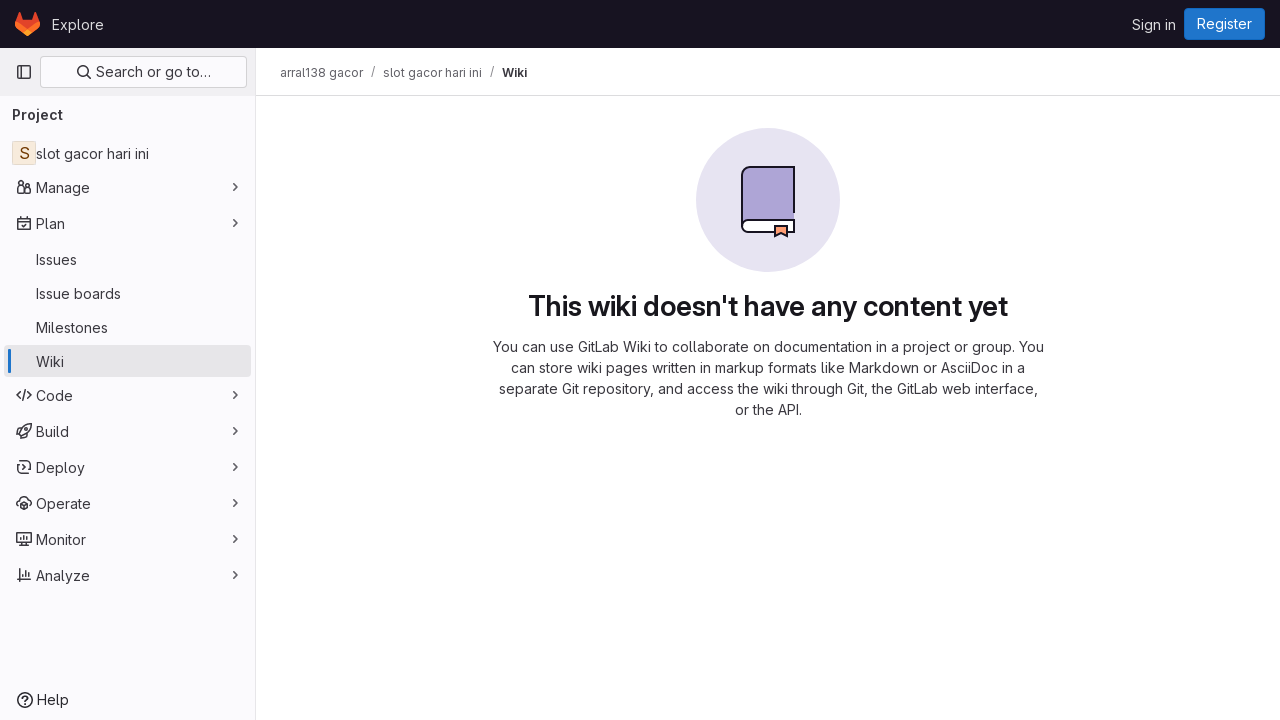

--- FILE ---
content_type: text/javascript; charset=utf-8
request_url: https://repo.getmonero.org/assets/webpack/commons-pages.groups.wikis-pages.groups.wikis.diff-pages.groups.wikis.git_access-pages.groups.wikis.-0c2b43e7.675afdf5.chunk.js
body_size: 66976
content:
(this.webpackJsonp=this.webpackJsonp||[]).push([[86,46,232,1503],{"+48p":function(t,e,i){"use strict";i.d(e,"a",(function(){return n})),i.d(e,"b",(function(){return r}));i("RFHG"),i("z6RN"),i("xuo1"),i("B++/"),i("47t/"),i("v2fZ");function n(){return window.location.href.includes("/wikis/templates")}function r(t){if(!t.length)return[];const e=new RegExp(t[0].slug.replace(/[-/\\^$*+?.()|[\]{}]/g,"\\$&")+"$"),i=t[0].path.replace(e,""),n=t.reduce((function(t,e){return t[e.slug]=e,t}),{});return t.sort((function({slug:t},{slug:e}){return t.localeCompare(e,void 0,{numeric:!0,sensitivity:"base"})})).reduce((function(t,e){const r=e.slug.split("/");let s=t;for(let t=0;t<r.length;t+=1){const e=r[t],o=r.slice(0,t+1).join("/"),u=s.find((function(t){return t.slug===o}));if(u)s=u.children;else{const t=n[o],r={slug:o,path:(null==t?void 0:t.path)||`${i}${o}`,title:(null==t?void 0:t.title)||(a=e,a.replace(/-+/g," ")),children:[]};s.push(r),s=r.children}}var a;return t}),[])}},"/bU1":function(t,e,i){"use strict";var n=i("c6y+");t.exports=new n({include:[i("thFy")]})},"2T/V":function(t,e,i){"use strict";var n=i("9mWE"),r=new RegExp("^([0-9][0-9][0-9][0-9])-([0-9][0-9])-([0-9][0-9])$"),s=new RegExp("^([0-9][0-9][0-9][0-9])-([0-9][0-9]?)-([0-9][0-9]?)(?:[Tt]|[ \\t]+)([0-9][0-9]?):([0-9][0-9]):([0-9][0-9])(?:\\.([0-9]*))?(?:[ \\t]*(Z|([-+])([0-9][0-9]?)(?::([0-9][0-9]))?))?$");t.exports=new n("tag:yaml.org,2002:timestamp",{kind:"scalar",resolve:function(t){return null!==t&&(null!==r.exec(t)||null!==s.exec(t))},construct:function(t){var e,i,n,a,o,u,l,c,h=0,p=null;if(null===(e=r.exec(t))&&(e=s.exec(t)),null===e)throw new Error("Date resolve error");if(i=+e[1],n=+e[2]-1,a=+e[3],!e[4])return new Date(Date.UTC(i,n,a));if(o=+e[4],u=+e[5],l=+e[6],e[7]){for(h=e[7].slice(0,3);h.length<3;)h+="0";h=+h}return e[9]&&(p=6e4*(60*+e[10]+ +(e[11]||0)),"-"===e[9]&&(p=-p)),c=new Date(Date.UTC(i,n,a,o,u,l,h)),p&&c.setTime(c.getTime()-p),c},instanceOf:Date,represent:function(t){return t.toISOString()}})},"2wQf":function(t,e){
/*! ieee754. BSD-3-Clause License. Feross Aboukhadijeh <https://feross.org/opensource> */
e.read=function(t,e,i,n,r){var s,a,o=8*r-n-1,u=(1<<o)-1,l=u>>1,c=-7,h=i?r-1:0,p=i?-1:1,d=t[e+h];for(h+=p,s=d&(1<<-c)-1,d>>=-c,c+=o;c>0;s=256*s+t[e+h],h+=p,c-=8);for(a=s&(1<<-c)-1,s>>=-c,c+=n;c>0;a=256*a+t[e+h],h+=p,c-=8);if(0===s)s=1-l;else{if(s===u)return a?NaN:1/0*(d?-1:1);a+=Math.pow(2,n),s-=l}return(d?-1:1)*a*Math.pow(2,s-n)},e.write=function(t,e,i,n,r,s){var a,o,u,l=8*s-r-1,c=(1<<l)-1,h=c>>1,p=23===r?Math.pow(2,-24)-Math.pow(2,-77):0,d=n?0:s-1,f=n?1:-1,m=e<0||0===e&&1/e<0?1:0;for(e=Math.abs(e),isNaN(e)||e===1/0?(o=isNaN(e)?1:0,a=c):(a=Math.floor(Math.log(e)/Math.LN2),e*(u=Math.pow(2,-a))<1&&(a--,u*=2),(e+=a+h>=1?p/u:p*Math.pow(2,1-h))*u>=2&&(a++,u/=2),a+h>=c?(o=0,a=c):a+h>=1?(o=(e*u-1)*Math.pow(2,r),a+=h):(o=e*Math.pow(2,h-1)*Math.pow(2,r),a=0));r>=8;t[i+d]=255&o,d+=f,o/=256,r-=8);for(a=a<<r|o,l+=r;l>0;t[i+d]=255&a,d+=f,a/=256,l-=8);t[i+d-f]|=128*m}},"4Aqd":function(t,e,i){"use strict";i.d(e,"a",(function(){return a})),i.d(e,"b",(function(){return o}));i("v2fZ"),i("ZzK0"),i("z6RN"),i("BzOf"),i("3UXl"),i("iyoE");function n(t,e,i){return(e=function(t){var e=function(t,e){if("object"!=typeof t||!t)return t;var i=t[Symbol.toPrimitive];if(void 0!==i){var n=i.call(t,e||"default");if("object"!=typeof n)return n;throw new TypeError("@@toPrimitive must return a primitive value.")}return("string"===e?String:Number)(t)}(t,"string");return"symbol"==typeof e?e:e+""}(e))in t?Object.defineProperty(t,e,{value:i,enumerable:!0,configurable:!0,writable:!0}):t[e]=i,t}class r{constructor(t,e){n(this,"parent",null),n(this,"subHeadings",[]),this.text=t,this.href=e}get level(){return this.parent?this.parent.level+1:0}addSubHeading(t,e){const i=new r(t,e);return i.parent=this,this.subHeadings.push(i),i}parentAt(t){let e=this;for(;e.level>t;)e=e.parent;return e}flattenIfEmpty(){if(this.subHeadings.forEach((function(t){t.flattenIfEmpty()})),!this.text&&this.parent){const t=this.parent.subHeadings.indexOf(this);this.parent.subHeadings.splice(t,1,...this.subHeadings);for(const t of this.subHeadings)t.parent=this.parent}return this}toJSON(){return{text:this.text,href:this.href,level:this.level,subHeadings:this.subHeadings.map((function(t){return t.toJSON()}))}}}function s(t){!function(t){for(let i=0;i<t.length;i+=1){var e;let n=(null===(e=t[i-1])||void 0===e?void 0:e.level)||0;if(t[i].level-n>1)for(;n<t[i].level;)t.splice(i,0,{level:n+1,text:""}),n+=1}}(t);const e=new r;let i=e;for(const n of t)n.level<=i.level&&(i=i.parentAt(n.level-1)),i=(i||e).addSubHeading(n.text,n.href);return e.flattenIfEmpty().toJSON()}function a(t){const e=[];return t.state.doc.descendants((function(t){return"heading"===t.type.name&&(e.push({level:t.attrs.level,text:t.textContent}),!0)})),s(e).subHeadings}function o(t){if(!t)return[];return s([...t.querySelectorAll("h1, h2, h3, h4, h5, h6")].map((function(t){return{level:parseInt(t.tagName[1],10),text:t.textContent.trim(),href:t.querySelector("a").getAttribute("href")}}))).subHeadings}},"56C0":function(t,e,i){"use strict";i("ZzK0"),i("z6RN"),i("BzOf");var n=i("s1D3"),r=i("Bo17"),s=i("fSQg"),a=i("XiQx"),o=i("lHJB"),u=i("/lV4"),l=i("+48p"),c=i("4lAS"),h=i("l5WF"),p=i("Lb36"),d=i("1cpz"),f=i("Mq5L"),m=i("rK/1"),g=i("3twG"),x={i18n:{steps:{step1:Object(u.__)("Clone repository")},cloneWithSsh:Object(u.__)("Clone with SSH"),copyToClipboard:Object(u.__)("Copy to clipboard"),copyURLTooltip:Object(u.__)("Copy URL")},components:{GlButton:c.a,GlIcon:n.a,GlDisclosureDropdownItem:a.b,GlFormGroup:h.a,GlFormInputGroup:p.a,GlModal:d.a,ClipboardButton:m.a},directives:{GlModal:f.a,GlTooltip:o.a},inject:{wikiPath:{default:null},cloneSshUrl:{default:null},cloneHttpUrl:{default:null}},props:{showAsDropdownItem:{type:Boolean,required:!1,default:!1}},computed:{httpLabel(){var t;const e=this.cloneHttpUrl?null===(t=Object(g.m)(this.cloneHttpUrl))||void 0===t?void 0:t.toUpperCase():"";return Object(u.sprintf)(Object(u.__)("Clone with %{protocol}"),{protocol:e})},cloneSshUrlDisplay(){return"git clone "+this.cloneSshUrl},cloneHttpUrlDisplay(){return"git clone "+this.cloneHttpUrl},listItem:()=>({text:Object(u.__)("Clone repository"),extraAttrs:{"data-testid":"page-clone-button"}})},modal:{modalId:"clone-wiki-modal"}},y=i("tBpV"),D=Object(y.a)(x,(function(){var t=this,e=t._self._c;return t.cloneSshUrl||t.cloneHttpUrl?e("div",[t.showAsDropdownItem?e("gl-disclosure-dropdown-item",{directives:[{name:"gl-modal",rawName:"v-gl-modal",value:t.$options.modal.modalId,expression:"$options.modal.modalId"}],attrs:{item:t.listItem},scopedSlots:t._u([{key:"list-item",fn:function(){return[e("gl-icon",{staticClass:"gl-mr-2",attrs:{name:"branch",variant:"subtle"}}),t._v("\n      "+t._s(t.listItem.text)+"\n    ")]},proxy:!0}],null,!1,404156755)}):e("gl-button",{directives:[{name:"gl-modal",rawName:"v-gl-modal",value:t.$options.modal.modalId,expression:"$options.modal.modalId"}],attrs:{category:"secondary",variant:"confirm","data-testid":"page-clone-button"}},[t._v("\n    "+t._s(t.listItem.text)+"\n  ")]),t._v(" "),e("gl-modal",{attrs:{"modal-id":t.$options.modal.modalId,"hide-footer":""},scopedSlots:t._u([{key:"modal-title",fn:function(){return[e("h3",{staticClass:"gl-heading-4 !gl-m-0",attrs:{"data-testid":"wiki-clone-modal-title"}},[t._v("\n        "+t._s(t.$options.i18n.steps.step1)+"\n      ")])]},proxy:!0}],null,!1,312887415)},[t._v(" "),e("div",[t.cloneSshUrl?e("gl-form-group",{attrs:{label:t.$options.i18n.cloneWithSsh,"label-for":"clone-ssh-url"}},[e("gl-form-input-group",{attrs:{id:"clone-ssh-url",value:t.cloneSshUrlDisplay,label:t.$options.i18n.cloneWithSsh,"input-class":"!gl-font-monospace",readonly:"","select-on-click":""},scopedSlots:t._u([{key:"append",fn:function(){return[e("clipboard-button",{attrs:{text:t.cloneSshUrlDisplay,title:t.$options.i18n.copyToClipboard,"data-clipboard-target":"#clone-ssh-url"}})]},proxy:!0}],null,!1,2341319452)})],1):t._e(),t._v(" "),t.cloneHttpUrl?e("gl-form-group",{attrs:{label:t.httpLabel,"label-for":"clone-http-url"}},[e("gl-form-input-group",{attrs:{id:"clone-http-url",value:t.cloneHttpUrlDisplay,label:t.httpLabel,"input-class":"!gl-font-monospace",readonly:"","select-on-click":""},scopedSlots:t._u([{key:"append",fn:function(){return[e("clipboard-button",{attrs:{text:t.cloneHttpUrlDisplay,title:t.$options.i18n.copyToClipboard,"data-clipboard-target":"#clone-http-url"}})]},proxy:!0}],null,!1,3135074172)})],1):t._e()],1)])],1):t._e()}),[],!1,null,null,null).exports,v=i("adI4"),E={components:{GlIcon:n.a,GlDisclosureDropdown:r.a,GlDisclosureDropdownGroup:s.a,GlDisclosureDropdownItem:a.b,CloneWikiModal:D,DeleteWikiModal:v.a},directives:{GlTooltip:o.a},inject:{newUrl:{default:null},historyUrl:{default:null},templatesUrl:{default:null},pagePersisted:{default:null}},i18n:{wikiActions:Object(u.s__)("Wiki|Wiki actions")},data:()=>({isDropdownVisible:!1}),computed:{isTemplate:l.a,newItem(){return{text:this.isTemplate?Object(u.s__)("Wiki|New template"):Object(u.s__)("Wiki|New page"),href:this.newUrl,extraAttrs:{"data-testid":"page-new-button"}}},historyItem(){return{text:this.isTemplate?Object(u.s__)("Wiki|Template history"):Object(u.s__)("Wiki|Page history"),href:this.historyUrl,extraAttrs:{"data-testid":"page-history-button"}}},printItem(){return{text:Object(u.__)("Print as PDF"),action:this.printPage,extraAttrs:{"data-testid":"page-print-button"}}},templateItem(){return{text:Object(u.__)("Templates"),href:this.templatesUrl,extraAttrs:{class:this.templateLinkClass,"data-testid":"page-templates-button"}}},showDropdownTooltip(){return this.isDropdownVisible?"":this.$options.i18n.wikiActions},showPrintItem(){return!this.isTemplate&&this.pagePersisted}},methods:{printPage(){document.querySelectorAll("img").forEach((function(t){return t.setAttribute("loading","eager")})),document.querySelectorAll("details").forEach((function(t){return t.setAttribute("open","")})),window.print()},showDropdown(){this.isDropdownVisible=!0},hideDropdown(){this.isDropdownVisible=!1}}},C=Object(y.a)(E,(function(){var t=this,e=t._self._c;return e("gl-disclosure-dropdown",{directives:[{name:"gl-tooltip",rawName:"v-gl-tooltip",value:t.showDropdownTooltip,expression:"showDropdownTooltip"}],staticClass:"print:gl-hidden",attrs:{icon:"ellipsis_v",category:"tertiary",placement:"bottom-end","no-caret":"","data-testid":"wiki-more-dropdown"},on:{shown:t.showDropdown,hidden:t.hideDropdown}},[t.newUrl?e("gl-disclosure-dropdown-item",{attrs:{item:t.newItem},scopedSlots:t._u([{key:"list-item",fn:function(){return[e("gl-icon",{staticClass:"gl-mr-2",attrs:{name:"plus",variant:"subtle"}}),t._v("\n      "+t._s(t.newItem.text)+"\n    ")]},proxy:!0}],null,!1,1256290467)}):t._e(),t._v(" "),t.templatesUrl?e("gl-disclosure-dropdown-item",{attrs:{item:t.templateItem},scopedSlots:t._u([{key:"list-item",fn:function(){return[e("gl-icon",{staticClass:"gl-mr-2",attrs:{name:"template",variant:"subtle"}}),t._v("\n      "+t._s(t.templateItem.text)+"\n    ")]},proxy:!0}],null,!1,2422766053)}):t._e(),t._v(" "),e("clone-wiki-modal",{attrs:{"show-as-dropdown-item":""}}),t._v(" "),t.historyUrl||t.showPrintItem?e("gl-disclosure-dropdown-group",{attrs:{bordered:""}},[t.historyUrl?e("gl-disclosure-dropdown-item",{attrs:{item:t.historyItem},scopedSlots:t._u([{key:"list-item",fn:function(){return[e("gl-icon",{staticClass:"gl-mr-2",attrs:{name:"history",variant:"subtle"}}),t._v("\n        "+t._s(t.historyItem.text)+"\n      ")]},proxy:!0}],null,!1,1798392773)}):t._e(),t._v(" "),t.showPrintItem?e("gl-disclosure-dropdown-item",{attrs:{item:t.printItem,"data-event-tracking":"click_print_as_pdf_in_wiki_page"},scopedSlots:t._u([{key:"list-item",fn:function(){return[e("gl-icon",{staticClass:"gl-mr-2",attrs:{name:"document",variant:"subtle"}}),t._v("\n        "+t._s(t.printItem.text)+"\n      ")]},proxy:!0}],null,!1,1714592251)}):t._e()],1):t._e(),t._v(" "),t.pagePersisted?e("gl-disclosure-dropdown-group",{attrs:{bordered:""}},[e("delete-wiki-modal",{attrs:{"show-as-dropdown-item":""}})],1):t._e()],1)}),[],!1,null,null,null);e.a=C.exports},"5kB1":function(t,e,i){"use strict";var n=i("9mWE");t.exports=new n("tag:yaml.org,2002:js/undefined",{kind:"scalar",resolve:function(){return!0},construct:function(){},predicate:function(t){return void 0===t},represent:function(){return""}})},"6o0z":function(t,e,i){"use strict";var n=i("WXqx"),r=i("g6yc"),s=i("pp1Y"),a=i("N6A4"),o=Object.prototype.toString,u=Object.prototype.hasOwnProperty,l={0:"\\0",7:"\\a",8:"\\b",9:"\\t",10:"\\n",11:"\\v",12:"\\f",13:"\\r",27:"\\e",34:'\\"',92:"\\\\",133:"\\N",160:"\\_",8232:"\\L",8233:"\\P"},c=["y","Y","yes","Yes","YES","on","On","ON","n","N","no","No","NO","off","Off","OFF"];function h(t){var e,i,s;if(e=t.toString(16).toUpperCase(),t<=255)i="x",s=2;else if(t<=65535)i="u",s=4;else{if(!(t<=4294967295))throw new r("code point within a string may not be greater than 0xFFFFFFFF");i="U",s=8}return"\\"+i+n.repeat("0",s-e.length)+e}function p(t){this.schema=t.schema||s,this.indent=Math.max(1,t.indent||2),this.noArrayIndent=t.noArrayIndent||!1,this.skipInvalid=t.skipInvalid||!1,this.flowLevel=n.isNothing(t.flowLevel)?-1:t.flowLevel,this.styleMap=function(t,e){var i,n,r,s,a,o,l;if(null===e)return{};for(i={},r=0,s=(n=Object.keys(e)).length;r<s;r+=1)a=n[r],o=String(e[a]),"!!"===a.slice(0,2)&&(a="tag:yaml.org,2002:"+a.slice(2)),(l=t.compiledTypeMap.fallback[a])&&u.call(l.styleAliases,o)&&(o=l.styleAliases[o]),i[a]=o;return i}(this.schema,t.styles||null),this.sortKeys=t.sortKeys||!1,this.lineWidth=t.lineWidth||80,this.noRefs=t.noRefs||!1,this.noCompatMode=t.noCompatMode||!1,this.condenseFlow=t.condenseFlow||!1,this.implicitTypes=this.schema.compiledImplicit,this.explicitTypes=this.schema.compiledExplicit,this.tag=null,this.result="",this.duplicates=[],this.usedDuplicates=null}function d(t,e){for(var i,r=n.repeat(" ",e),s=0,a=-1,o="",u=t.length;s<u;)-1===(a=t.indexOf("\n",s))?(i=t.slice(s),s=u):(i=t.slice(s,a+1),s=a+1),i.length&&"\n"!==i&&(o+=r),o+=i;return o}function f(t,e){return"\n"+n.repeat(" ",t.indent*e)}function m(t){return 32===t||9===t}function g(t){return 32<=t&&t<=126||161<=t&&t<=55295&&8232!==t&&8233!==t||57344<=t&&t<=65533&&65279!==t||65536<=t&&t<=1114111}function x(t,e){return g(t)&&65279!==t&&44!==t&&91!==t&&93!==t&&123!==t&&125!==t&&58!==t&&(35!==t||e&&function(t){return g(t)&&!m(t)&&65279!==t&&13!==t&&10!==t}(e))}function y(t){return/^\n* /.test(t)}function D(t,e,i,n,r){var s,a,o,u,l=!1,c=!1,h=-1!==n,p=-1,d=g(u=t.charCodeAt(0))&&65279!==u&&!m(u)&&45!==u&&63!==u&&58!==u&&44!==u&&91!==u&&93!==u&&123!==u&&125!==u&&35!==u&&38!==u&&42!==u&&33!==u&&124!==u&&61!==u&&62!==u&&39!==u&&34!==u&&37!==u&&64!==u&&96!==u&&!m(t.charCodeAt(t.length-1));if(e)for(s=0;s<t.length;s++){if(!g(a=t.charCodeAt(s)))return 5;o=s>0?t.charCodeAt(s-1):null,d=d&&x(a,o)}else{for(s=0;s<t.length;s++){if(10===(a=t.charCodeAt(s)))l=!0,h&&(c=c||s-p-1>n&&" "!==t[p+1],p=s);else if(!g(a))return 5;o=s>0?t.charCodeAt(s-1):null,d=d&&x(a,o)}c=c||h&&s-p-1>n&&" "!==t[p+1]}return l||c?i>9&&y(t)?5:c?4:3:d&&!r(t)?1:2}function v(t,e,i,n){t.dump=function(){if(0===e.length)return"''";if(!t.noCompatMode&&-1!==c.indexOf(e))return"'"+e+"'";var s=t.indent*Math.max(1,i),a=-1===t.lineWidth?-1:Math.max(Math.min(t.lineWidth,40),t.lineWidth-s),o=n||t.flowLevel>-1&&i>=t.flowLevel;switch(D(e,o,t.indent,a,(function(e){return function(t,e){var i,n;for(i=0,n=t.implicitTypes.length;i<n;i+=1)if(t.implicitTypes[i].resolve(e))return!0;return!1}(t,e)}))){case 1:return e;case 2:return"'"+e.replace(/'/g,"''")+"'";case 3:return"|"+E(e,t.indent)+C(d(e,s));case 4:return">"+E(e,t.indent)+C(d(function(t,e){var i,n,r=/(\n+)([^\n]*)/g,s=(o=t.indexOf("\n"),o=-1!==o?o:t.length,r.lastIndex=o,b(t.slice(0,o),e)),a="\n"===t[0]||" "===t[0];var o;for(;n=r.exec(t);){var u=n[1],l=n[2];i=" "===l[0],s+=u+(a||i||""===l?"":"\n")+b(l,e),a=i}return s}(e,a),s));case 5:return'"'+function(t){for(var e,i,n,r="",s=0;s<t.length;s++)(e=t.charCodeAt(s))>=55296&&e<=56319&&(i=t.charCodeAt(s+1))>=56320&&i<=57343?(r+=h(1024*(e-55296)+i-56320+65536),s++):(n=l[e],r+=!n&&g(e)?t[s]:n||h(e));return r}(e)+'"';default:throw new r("impossible error: invalid scalar style")}}()}function E(t,e){var i=y(t)?String(e):"",n="\n"===t[t.length-1];return i+(n&&("\n"===t[t.length-2]||"\n"===t)?"+":n?"":"-")+"\n"}function C(t){return"\n"===t[t.length-1]?t.slice(0,-1):t}function b(t,e){if(""===t||" "===t[0])return t;for(var i,n,r=/ [^ ]/g,s=0,a=0,o=0,u="";i=r.exec(t);)(o=i.index)-s>e&&(n=a>s?a:o,u+="\n"+t.slice(s,n),s=n+1),a=o;return u+="\n",t.length-s>e&&a>s?u+=t.slice(s,a)+"\n"+t.slice(a+1):u+=t.slice(s),u.slice(1)}function A(t,e,i){var n,s,a,l,c,h;for(a=0,l=(s=i?t.explicitTypes:t.implicitTypes).length;a<l;a+=1)if(((c=s[a]).instanceOf||c.predicate)&&(!c.instanceOf||"object"==typeof e&&e instanceof c.instanceOf)&&(!c.predicate||c.predicate(e))){if(t.tag=i?c.tag:"?",c.represent){if(h=t.styleMap[c.tag]||c.defaultStyle,"[object Function]"===o.call(c.represent))n=c.represent(e,h);else{if(!u.call(c.represent,h))throw new r("!<"+c.tag+'> tag resolver accepts not "'+h+'" style');n=c.represent[h](e,h)}t.dump=n}return!0}return!1}function w(t,e,i,n,s,a){t.tag=null,t.dump=i,A(t,i,!1)||A(t,i,!0);var u=o.call(t.dump);n&&(n=t.flowLevel<0||t.flowLevel>e);var l,c,h="[object Object]"===u||"[object Array]"===u;if(h&&(c=-1!==(l=t.duplicates.indexOf(i))),(null!==t.tag&&"?"!==t.tag||c||2!==t.indent&&e>0)&&(s=!1),c&&t.usedDuplicates[l])t.dump="*ref_"+l;else{if(h&&c&&!t.usedDuplicates[l]&&(t.usedDuplicates[l]=!0),"[object Object]"===u)n&&0!==Object.keys(t.dump).length?(!function(t,e,i,n){var s,a,o,u,l,c,h="",p=t.tag,d=Object.keys(i);if(!0===t.sortKeys)d.sort();else if("function"==typeof t.sortKeys)d.sort(t.sortKeys);else if(t.sortKeys)throw new r("sortKeys must be a boolean or a function");for(s=0,a=d.length;s<a;s+=1)c="",n&&0===s||(c+=f(t,e)),u=i[o=d[s]],w(t,e+1,o,!0,!0,!0)&&((l=null!==t.tag&&"?"!==t.tag||t.dump&&t.dump.length>1024)&&(t.dump&&10===t.dump.charCodeAt(0)?c+="?":c+="? "),c+=t.dump,l&&(c+=f(t,e)),w(t,e+1,u,!0,l)&&(t.dump&&10===t.dump.charCodeAt(0)?c+=":":c+=": ",h+=c+=t.dump));t.tag=p,t.dump=h||"{}"}(t,e,t.dump,s),c&&(t.dump="&ref_"+l+t.dump)):(!function(t,e,i){var n,r,s,a,o,u="",l=t.tag,c=Object.keys(i);for(n=0,r=c.length;n<r;n+=1)o="",0!==n&&(o+=", "),t.condenseFlow&&(o+='"'),a=i[s=c[n]],w(t,e,s,!1,!1)&&(t.dump.length>1024&&(o+="? "),o+=t.dump+(t.condenseFlow?'"':"")+":"+(t.condenseFlow?"":" "),w(t,e,a,!1,!1)&&(u+=o+=t.dump));t.tag=l,t.dump="{"+u+"}"}(t,e,t.dump),c&&(t.dump="&ref_"+l+" "+t.dump));else if("[object Array]"===u){var p=t.noArrayIndent&&e>0?e-1:e;n&&0!==t.dump.length?(!function(t,e,i,n){var r,s,a="",o=t.tag;for(r=0,s=i.length;r<s;r+=1)w(t,e+1,i[r],!0,!0)&&(n&&0===r||(a+=f(t,e)),t.dump&&10===t.dump.charCodeAt(0)?a+="-":a+="- ",a+=t.dump);t.tag=o,t.dump=a||"[]"}(t,p,t.dump,s),c&&(t.dump="&ref_"+l+t.dump)):(!function(t,e,i){var n,r,s="",a=t.tag;for(n=0,r=i.length;n<r;n+=1)w(t,e,i[n],!1,!1)&&(0!==n&&(s+=","+(t.condenseFlow?"":" ")),s+=t.dump);t.tag=a,t.dump="["+s+"]"}(t,p,t.dump),c&&(t.dump="&ref_"+l+" "+t.dump))}else{if("[object String]"!==u){if(t.skipInvalid)return!1;throw new r("unacceptable kind of an object to dump "+u)}"?"!==t.tag&&v(t,t.dump,e,a)}null!==t.tag&&"?"!==t.tag&&(t.dump="!<"+t.tag+"> "+t.dump)}return!0}function S(t,e){var i,n,r=[],s=[];for(function t(e,i,n){var r,s,a;if(null!==e&&"object"==typeof e)if(-1!==(s=i.indexOf(e)))-1===n.indexOf(s)&&n.push(s);else if(i.push(e),Array.isArray(e))for(s=0,a=e.length;s<a;s+=1)t(e[s],i,n);else for(r=Object.keys(e),s=0,a=r.length;s<a;s+=1)t(e[r[s]],i,n)}(t,r,s),i=0,n=s.length;i<n;i+=1)e.duplicates.push(r[s[i]]);e.usedDuplicates=new Array(n)}function k(t,e){var i=new p(e=e||{});return i.noRefs||S(t,i),w(i,0,t,!0,!0)?i.dump+"\n":""}t.exports.dump=k,t.exports.safeDump=function(t,e){return k(t,n.extend({schema:a},e))}},"8QXr":function(t,e,i){"use strict";i.d(e,"a",(function(){return s}));var n=i("ewH8"),r=i("56C0");const s=function(){!function(){const t=document.querySelector("#js-vue-wiki-more-actions");if(!t)return!1;const{pageHeading:e,cloneSshUrl:i,cloneHttpUrl:s,wikiUrl:a,newUrl:o,templatesUrl:u}=t.dataset;new n.default({el:t,provide:{pageHeading:e,cloneSshUrl:i,cloneHttpUrl:s,wikiUrl:a,newUrl:o,templatesUrl:u},render:t=>t(r.a)})}()}},"9mWE":function(t,e,i){"use strict";var n=i("g6yc"),r=["kind","resolve","construct","instanceOf","predicate","represent","defaultStyle","styleAliases"],s=["scalar","sequence","mapping"];t.exports=function(t,e){var i,a;if(e=e||{},Object.keys(e).forEach((function(e){if(-1===r.indexOf(e))throw new n('Unknown option "'+e+'" is met in definition of "'+t+'" YAML type.')})),this.tag=t,this.kind=e.kind||null,this.resolve=e.resolve||function(){return!0},this.construct=e.construct||function(t){return t},this.instanceOf=e.instanceOf||null,this.predicate=e.predicate||null,this.represent=e.represent||null,this.defaultStyle=e.defaultStyle||null,this.styleAliases=(i=e.styleAliases||null,a={},null!==i&&Object.keys(i).forEach((function(t){i[t].forEach((function(e){a[String(e)]=t}))})),a),-1===s.indexOf(this.kind))throw new n('Unknown kind "'+this.kind+'" is specified for "'+t+'" YAML type.')}},AUNL:function(t,e,i){"use strict";var n=i("WXqx");function r(t,e,i,n,r){this.name=t,this.buffer=e,this.position=i,this.line=n,this.column=r}r.prototype.getSnippet=function(t,e){var i,r,s,a,o;if(!this.buffer)return null;for(t=t||4,e=e||75,i="",r=this.position;r>0&&-1==="\0\r\n\u2028\u2029".indexOf(this.buffer.charAt(r-1));)if(r-=1,this.position-r>e/2-1){i=" ... ",r+=5;break}for(s="",a=this.position;a<this.buffer.length&&-1==="\0\r\n\u2028\u2029".indexOf(this.buffer.charAt(a));)if((a+=1)-this.position>e/2-1){s=" ... ",a-=5;break}return o=this.buffer.slice(r,a),n.repeat(" ",t)+i+o+s+"\n"+n.repeat(" ",t+this.position-r+i.length)+"^"},r.prototype.toString=function(t){var e,i="";return this.name&&(i+='in "'+this.name+'" '),i+="at line "+(this.line+1)+", column "+(this.column+1),t||(e=this.getSnippet())&&(i+=":\n"+e),i},t.exports=r},BokK:function(t,e,i){"use strict";i.d(e,"a",(function(){return d}));i("ZzK0"),i("z6RN"),i("BzOf"),i("byxs");var n,r,s,a=i("eVUo"),o=i("ygVz"),u=i("Erny"),l=i("yQ8t"),c=i("d08M"),h=i("CX32");class p{constructor(t){t.add(c.b,p.editWiki)}static editWiki(){Object(l.a)(".js-wiki-edit")}}n=p,r="dependencies",s=[h.a],(r=function(t){var e=function(t,e){if("object"!=typeof t||!t)return t;var i=t[Symbol.toPrimitive];if(void 0!==i){var n=i.call(t,e||"default");if("object"!=typeof n)return n;throw new TypeError("@@toPrimitive must return a primitive value.")}return("string"===e?String:Number)(t)}(t,"string");return"symbol"==typeof e?e:e+""}(r))in n?Object.defineProperty(n,r,{value:s,enumerable:!0,configurable:!0,writable:!0}):n[r]=s;class d{constructor(){var t=this;this.sidebarEl=document.querySelector(".js-wiki-sidebar"),this.sidebarExpanded=!1;const e=document.querySelectorAll(".js-sidebar-wiki-toggle");for(let i=0;i<e.length;i+=1)e[i].addEventListener("click",(function(e){return t.handleToggleSidebar(e)}));const i=document.querySelector(".js-wiki-expand-pages-list");i&&("expanded"===localStorage.getItem("wiki-sidebar-expanded")&&i.classList.remove("collapsed"),i.addEventListener("click",(function(t){i.classList.toggle("collapsed"),i.classList.contains("collapsed")?localStorage.removeItem("wiki-sidebar-expanded"):localStorage.setItem("wiki-sidebar-expanded","expanded"),t.stopImmediatePropagation()})));document.querySelectorAll(".js-wiki-list-toggle").forEach((function(t){t.querySelectorAll("a").forEach((function(t){t.addEventListener("click",(function(t){return t.stopPropagation()}))})),t.addEventListener("click",(function(e){t.classList.toggle("collapsed"),e.stopImmediatePropagation()}))})),window.addEventListener("resize",(function(){return t.renderSidebar()})),this.renderSidebar(),d.trackPageView(),d.initShortcuts()}handleToggleSidebar(t){t.preventDefault(),this.sidebarExpanded=!this.sidebarExpanded,this.renderSidebar()}static sidebarCanCollapse(){const t=a.a.getBreakpointSize();return"xs"===t||"sm"===t}renderSidebar(){if(!this.sidebarEl)return;const{classList:t}=this.sidebarEl;this.sidebarExpanded||!d.sidebarCanCollapse()?t.contains("right-sidebar-expanded")||(t.remove("right-sidebar-collapsed"),t.add("right-sidebar-expanded")):t.contains("right-sidebar-expanded")&&(t.add("right-sidebar-collapsed"),t.remove("right-sidebar-expanded"))}static trackPageView(){const t=document.querySelector(".js-wiki-page-content[data-tracking-context]");t&&o.b.event(document.body.dataset.page,"view_wiki_page",{label:"view_wiki_page",context:{schema:"iglu:com.gitlab/wiki_page_context/jsonschema/1-0-1",data:JSON.parse(t.dataset.trackingContext)}})}static initShortcuts(){Object(u.addShortcutsExtension)(p)}}},EW2I:function(t,e,i){"use strict";var n=i("WXqx"),r=i("9mWE"),s=new RegExp("^(?:[-+]?(?:0|[1-9][0-9_]*)(?:\\.[0-9_]*)?(?:[eE][-+]?[0-9]+)?|\\.[0-9_]+(?:[eE][-+]?[0-9]+)?|[-+]?[0-9][0-9_]*(?::[0-5]?[0-9])+\\.[0-9_]*|[-+]?\\.(?:inf|Inf|INF)|\\.(?:nan|NaN|NAN))$");var a=/^[-+]?[0-9]+e/;t.exports=new r("tag:yaml.org,2002:float",{kind:"scalar",resolve:function(t){return null!==t&&!(!s.test(t)||"_"===t[t.length-1])},construct:function(t){var e,i,n,r;return i="-"===(e=t.replace(/_/g,"").toLowerCase())[0]?-1:1,r=[],"+-".indexOf(e[0])>=0&&(e=e.slice(1)),".inf"===e?1===i?Number.POSITIVE_INFINITY:Number.NEGATIVE_INFINITY:".nan"===e?NaN:e.indexOf(":")>=0?(e.split(":").forEach((function(t){r.unshift(parseFloat(t,10))})),e=0,n=1,r.forEach((function(t){e+=t*n,n*=60})),i*e):i*parseFloat(e,10)},predicate:function(t){return"[object Number]"===Object.prototype.toString.call(t)&&(t%1!=0||n.isNegativeZero(t))},represent:function(t,e){var i;if(isNaN(t))switch(e){case"lowercase":return".nan";case"uppercase":return".NAN";case"camelcase":return".NaN"}else if(Number.POSITIVE_INFINITY===t)switch(e){case"lowercase":return".inf";case"uppercase":return".INF";case"camelcase":return".Inf"}else if(Number.NEGATIVE_INFINITY===t)switch(e){case"lowercase":return"-.inf";case"uppercase":return"-.INF";case"camelcase":return"-.Inf"}else if(n.isNegativeZero(t))return"-0.0";return i=t.toString(10),a.test(i)?i.replace("e",".e"):i},defaultStyle:"lowercase"})},Gjpj:function(t,e,i){"use strict";i.d(e,"a",(function(){return R}));var n=i("XCkn"),r=i.n(n),s=i("9k56"),a=i("3hkr"),o=i("CU79"),u=i("jIK5"),l=i("BBKf"),c=i("QiCN"),h=i("oTzT"),p=i("Xhk9"),d=i("gZSI"),f=i("VuSA"),m=i("hII5"),g=i("aQY9"),x=i("4Alm"),y=i("i0uk"),D=i("HO44"),v=i("5TS0"),E=i("i8zK");const{mixin:C,props:b,prop:A,event:w}=Object(E.a)("value");var S=i("aBA8"),k=i("oJ9E"),F=i("TTlA");const T=Object(m.c)(Object(f.m)({...F.b,labelField:Object(m.b)(u.r,"label"),optionsField:Object(m.b)(u.r,"options")}),"formOptions"),B=Object(s.c)({mixins:[F.a],props:T,methods:{normalizeOption(t){let e=arguments.length>1&&void 0!==arguments[1]?arguments[1]:null;if(Object(d.j)(t)){const i=Object(k.a)(t,this.valueField),n=Object(k.a)(t,this.textField),r=Object(k.a)(t,this.optionsField,null);return Object(d.f)(r)?{value:Object(d.n)(i)?e||n:i,text:String(Object(d.n)(n)?e:n),html:Object(k.a)(t,this.htmlField),disabled:Boolean(Object(k.a)(t,this.disabledField))}:{label:String(Object(k.a)(t,this.labelField)||n),options:this.normalizeOptions(r)}}return{value:e||t,text:String(t),disabled:!1}}}});var _=i("lgrP");const I=Object(m.c)({disabled:Object(m.b)(u.g,!1),value:Object(m.b)(u.a,void 0,!0)},a.t),P=Object(s.c)({name:a.t,functional:!0,props:I,render(t,e){let{props:i,data:n,children:r}=e;const{value:s,disabled:a}=i;return t("option",Object(_.a)(n,{attrs:{disabled:a},domProps:{value:s}}),r)}}),O=Object(m.c)(Object(f.m)({...F.b,label:Object(m.b)(u.r,void 0,!0)}),a.u),N=Object(s.c)({name:a.u,mixins:[S.a,F.a],props:O,render(t){const{label:e}=this,i=this.formOptions.map((e,i)=>{const{value:n,text:r,html:s,disabled:a}=e;return t(P,{attrs:{value:n,disabled:a},domProps:Object(p.a)(s,r),key:"option_"+i})});return t("optgroup",{attrs:{label:e}},[this.normalizeSlot(l.h),i,this.normalizeSlot()])}}),M=Object(m.c)(Object(f.m)({...v.b,...b,...g.b,...x.b,...y.b,...D.b,ariaInvalid:Object(m.b)(u.i,!1),multiple:Object(m.b)(u.g,!1),selectSize:Object(m.b)(u.k,0)}),a.s),j=Object(s.c)({name:a.s,mixins:[v.a,C,g.a,y.a,D.a,x.a,B,S.a],props:M,data(){return{localValue:this[A]}},computed:{computedSelectSize(){return this.plain||0!==this.selectSize?this.selectSize:null},inputClass(){return[this.plain?"form-control":"custom-select",this.size&&this.plain?"form-control-"+this.size:null,this.size&&!this.plain?"custom-select-"+this.size:null,this.stateClass]}},watch:{value(t){this.localValue=t},localValue(){this.$emit(w,this.localValue)}},methods:{focus(){Object(h.d)(this.$refs.input)},blur(){Object(h.c)(this.$refs.input)},onChange(t){const{target:e}=t,i=Object(c.d)(e.options).filter(t=>t.selected).map(t=>"_value"in t?t._value:t.value);this.localValue=e.multiple?i:i[0],this.$nextTick(()=>{this.$emit(o.d,this.localValue)})}},render(t){const{name:e,disabled:i,required:n,computedSelectSize:r,localValue:s}=this,a=this.formOptions.map((e,i)=>{const{value:n,label:r,options:s,disabled:a}=e,o="option_"+i;return Object(d.a)(s)?t(N,{props:{label:r,options:s},key:o}):t(P,{props:{value:n,disabled:a},domProps:Object(p.a)(e.html,e.text),key:o})});return t("select",{class:this.inputClass,attrs:{id:this.safeId(),name:e,form:this.form||null,multiple:this.multiple||null,size:r,disabled:i,required:n,"aria-required":n?"true":null,"aria-invalid":this.computedAriaInvalid},on:{change:this.onChange},directives:[{name:"model",value:s}],ref:"input"},[this.normalizeSlot(l.h),a,this.normalizeSlot()])}});var U=i("XBTk"),L=i("Pyw5");const z={name:"GlFormSelect",components:{BFormSelect:j},inheritAttrs:!1,props:{width:{type:[String,Object],required:!1,default:null,validator:t=>(r()(t)?Object.values(t):[t]).every(t=>Object.values(U.B).includes(t))},selectClass:{type:[String,Object,Array],required:!1,default:""}},computed:{cssClasses(){if(null===this.width)return[];if(r()(this.width)){const{default:t,...e}=this.width;return[...t?["gl-form-select-"+t]:[],...Object.entries(e).map(t=>{let[e,i]=t;return`gl-${e}-form-select-${i}`})]}return["gl-form-select-"+this.width]}}};const R=i.n(L)()({render:function(){var t=this,e=t.$createElement,i=t._self._c||e;return i("span",{staticClass:"gl-form-select-wrapper",class:t.cssClasses},[i("b-form-select",t._g(t._b({staticClass:"gl-form-select",class:t.selectClass,scopedSlots:t._u([t._l(Object.keys(t.$slots),(function(e){return{key:e,fn:function(){return[t._t(e)]},proxy:!0}}))],null,!0)},"b-form-select",t.$attrs,!1),t.$listeners))],1)},staticRenderFns:[]},void 0,z,void 0,!1,void 0,!1,void 0,void 0,void 0)},I6Qv:function(t,e,i){"use strict";i.d(e,"b",(function(){return _})),i.d(e,"a",(function(){return I}));i("byxs");var n=i("ewH8"),r=i("GiFX"),s=i("5v28"),a=i("NmEs"),o=i("Qhxq"),u=i("f8Rl"),l=i("CqXh");function c(){return window.matchMedia("(min-width: 768px)").matches}var h={components:{PanelResizer:u.a,LocalStorageSync:l.a},data:()=>({defaultWidth:290,sidebarWidth:290,minWidth:200,maxWidth:600,prevTransitions:{},resizeEnabled:c()}),mounted(){window.addEventListener("resize",this.updateWidths),this.$options.sidebar.classList.remove("gl-hidden")},beforeDestroy(){window.removeEventListener("resize",this.updateWidths)},methods:{removeTransitions(){const{sidebar:t,contentWrapper:e}=this.$options;this.prevTransitions={sidebar:t.style.transition,contentWrapper:e.style.transition},t.style.transition="0s",e.style.transition="0s"},restoreTransitions(){const{sidebar:t,contentWrapper:e}=this.$options;t.style.transition=this.prevTransitions.sidebar,e.style.transition=this.prevTransitions.contentWrapper},updateWidths(t){"number"==typeof t&&(this.sidebarWidth=t);const{sidebar:e,contentWrapper:i}=this.$options;this.resizeEnabled?(i.style.paddingRight=this.sidebarWidth+"px",e.style.width=this.sidebarWidth+"px"):(i.style.paddingRight="",e.style.width=""),this.resizeEnabled=c()},resetSize(){this.sidebarWidth=this.defaultWidth,this.updateWidths()}},sidebar:document.querySelector(".js-wiki-sidebar"),contentWrapper:document.querySelector(".content-wrapper")},p=i("tBpV"),d=Object(p.a)(h,(function(){var t=this,e=t._self._c;return e("div",{attrs:{role:"button",tabindex:"0"},on:{dblclick:t.resetSize}},[e("local-storage-sync",{attrs:{"storage-key":"wiki_sidebar_width"},on:{input:t.updateWidths},model:{value:t.sidebarWidth,callback:function(e){t.sidebarWidth=e},expression:"sidebarWidth"}}),t._v(" "),t.resizeEnabled?e("panel-resizer",{attrs:{"start-size":t.sidebarWidth,side:"left","min-size":t.minWidth,"max-size":t.maxWidth},on:{"resize-start":t.removeTransitions,"resize-end":t.restoreTransitions,"update:size":t.updateWidths}}):t._e()],1)}),[],!1,null,null,null).exports,f=i("BokK"),m=i("zQls"),g=(i("UezY"),i("z6RN"),i("hG7+"),i("4lAS")),x=i("4+8U"),y=i("iN9h"),D=i("2ibD"),v=i("+48p"),E=i("G3fq"),C=i.n(E),b=i("s1D3"),A=i("MV2A"),w=i("/lV4"),S=i("Mp8J"),k={name:"WikiSidebarEntry",components:{GlIcon:b.a,GlLink:A.a,GlButton:g.a,LocalStorageSync:l.a},directives:{SafeHtml:S.a},inject:["canCreate"],props:{page:{type:Object,required:!0},searchTerm:{type:String,default:"",required:!1}},data:()=>({isCollapsed:!1}),computed:{plusButtonTooltip(){return Object(w.sprintf)(Object(w.s__)('Wiki|Create a new page under "%{page_title}"'),{page_title:this.page.title})},currentPath:()=>window.location.pathname,pageTitle(){return"home"===this.page.title?Object(w.s__)("Wiki|Home"):this.page.title}},methods:{toggleCollapsed(){this.isCollapsed=!this.isCollapsed},highlight(t){if(!this.searchTerm)return C()(t);const e=C()(t),i=new RegExp(`(${this.searchTerm})`,"i");return""+e.replace(i,(function(t){return`<span class="gl-bg-status-warning">${t}</span>`}))}},safeHtmlConfig:{ALLOWED_TAGS:["span"]}},F={components:{WikiSidebarEntry:Object(p.a)(k,(function(){var t=this,e=t._self._c;return e("li",{attrs:{dir:"auto","data-testid":t.page.children.length?"wiki-directory-content":""}},[e("local-storage-sync",{attrs:{"storage-key":`wiki:${t.page.path}:collapsed`},model:{value:t.isCollapsed,callback:function(e){t.isCollapsed=e},expression:"isCollapsed"}}),t._v(" "),e("span",{ref:"entry",staticClass:"wiki-list gl-relative gl-mx-2 gl-mb-px gl-flex gl-min-h-8 gl-cursor-pointer gl-items-center gl-rounded-base gl-px-3",class:{active:t.page.path===t.currentPath},attrs:{"data-testid":"wiki-list"},on:{click:t.toggleCollapsed}},[e("gl-link",{directives:[{name:"safe-html",rawName:"v-safe-html:[$options.safeHtmlConfig]",value:t.highlight(t.pageTitle),expression:"highlight(pageTitle)",arg:t.$options.safeHtmlConfig}],staticClass:"gl-str-truncated",attrs:{href:t.page.path,"data-qa-page-name":t.pageTitle,"data-testid":t.page.children.length?"wiki-dir-page-link":"wiki-page-link"},on:{click:function(t){t.stopPropagation()}}}),t._v(" "),t.canCreate?e("gl-button",{staticClass:"wiki-list-create-child-button has-tooltip gl-ml-2",attrs:{icon:"plus",size:"small",category:"tertiary","data-testid":"wiki-list-create-child-button",href:t.page.path+"/{new_page_title}",title:t.plusButtonTooltip,"aria-label":t.plusButtonTooltip},on:{click:function(t){t.stopPropagation()}}}):t._e(),t._v(" "),t.page.children.length?e("gl-icon",{staticClass:"gl-absolute gl-right-2 gl-ml-2",attrs:{name:t.isCollapsed?"chevron-right":"chevron-down",variant:"subtle"}}):t._e()],1),t._v(" "),t.page.children.length&&!t.isCollapsed?e("ul",{staticClass:"!gl-pl-5",attrs:{dir:"auto"}},t._l(t.page.children,(function(i){return e("wiki-sidebar-entry",{key:i.slug,attrs:{page:i,"search-term":t.searchTerm}})})),1):t._e()],1)}),[],!1,null,null,null).exports,GlButton:g.a,GlSkeletonLoader:x.a,GlSearchBoxByType:y.a},inject:["sidebarPagesApi","hasCustomSidebar","viewAllPagesPath"],props:{},data:()=>({allEntries:[],entries:[],totalCount:0,isLoadingContent:!1,searchTerm:""}),watch:{async searchTerm(){var t=this;this.entries=Object(v.b)(this.allEntries.filter((function(e){return e.title.toLowerCase().includes(t.searchTerm.toLowerCase())})))}},async mounted(){this.isLoadingContent=!0;let{data:t}=await D.a.get(this.sidebarPagesApi);this.isLoadingContent=!1,t=t.filter((function(t){return"_sidebar"!==t.slug})),this.entries=Object(v.b)(t),this.totalCount=t.length,this.allEntries=t}},T=Object(p.a)(F,(function(){var t=this,e=t._self._c;return t.isLoadingContent&&!t.hasCustomSidebar?e("div",{staticClass:"gl-m-3"},[e("gl-skeleton-loader")],1):e("ul",{staticClass:"wiki-pages",class:{"gl-border-b !gl-pb-4":t.hasCustomSidebar}},[e("gl-search-box-by-type",{staticClass:"gl-m-2",attrs:{placeholder:t.s__("Wiki|Search pages")},on:{keyup:function(t){t.preventDefault(),t.stopPropagation()}},model:{value:t.searchTerm,callback:function(e){t.searchTerm="string"==typeof e?e.trim():e},expression:"searchTerm"}}),t._v(" "),t._l(t.entries,(function(i){return e("wiki-sidebar-entry",{key:i.slug,attrs:{page:i,"search-term":t.searchTerm}})})),t._v(" "),t.totalCount?e("gl-button",{staticClass:"gl-ml-4 gl-mt-3",attrs:{category:"tertiary",size:"small",variant:"link","data-testid":"view-all-pages-button",href:t.viewAllPagesPath}},[t._v("\n    "+t._s(t.s__("Wiki|View all pages"))+"\n  ")]):e("div",{staticClass:"gl-ml-3 gl-mt-3 gl-text-subtle"},[t._v("\n    "+t._s(t.s__("Wiki|There are no pages in this wiki yet."))+"\n  ")])],2)}),[],!1,null,null,null).exports,B=i("G/oo");const _=function(){const t=document.querySelector("#js-wiki-sidebar-entries");if(!t)return!1;const{hasCustomSidebar:e,canCreate:i,viewAllPagesPath:r}=t.dataset;return new n.default({el:t,provide:{hasCustomSidebar:Object(a.K)(e),canCreate:Object(a.K)(i),sidebarPagesApi:gl.GfmAutoComplete.dataSources.wikis,viewAllPagesPath:r},render:t=>t(T)})},I=function(){!function(){const t=document.querySelector("#js-vue-wiki-content-app");if(!t)return!1;const{pageHeading:e,contentApi:i,showEditButton:u,pageInfo:l,isPageTemplate:c,isPageHistorical:h,editButtonUrl:p,lastVersion:d,pageVersion:f,authorUrl:g,wikiPath:x,cloneSshUrl:y,cloneHttpUrl:D,newUrl:v,historyUrl:E,templatesUrl:C,wikiUrl:b,pagePersisted:A,templates:w,formatOptions:S}=t.dataset;n.default.use(r.b);const k=new r.b({defaultClient:Object(s.b)()});new n.default({el:t,apolloProvider:k,provide:{isEditingPath:!1,pageHeading:e,contentApi:i,showEditButton:Object(a.K)(u),pageInfo:Object(a.h)(JSON.parse(l)),isPageTemplate:Object(a.K)(c),isPageHistorical:Object(a.K)(h),editButtonUrl:p,lastVersion:d,pageVersion:JSON.parse(f),authorUrl:g,wikiPath:x,cloneSshUrl:y,cloneHttpUrl:D,newUrl:v,historyUrl:E,templatesUrl:C,wikiUrl:b,formatOptions:JSON.parse(S),csrfToken:o.a.token,templates:JSON.parse(w),drawioUrl:gon.diagramsnet_url,pagePersisted:Object(a.K)(A)},render:t=>t(m.a)})}(),function(){const t=document.querySelector(".js-wiki-sidebar-resizer");t&&new n.default({el:t,render:function(t){return t(d)}})}(),Object(B.default)(),new f.a}},IHIq:function(t,e,i){"use strict";var n=i("9mWE"),r=Object.prototype.toString;t.exports=new n("tag:yaml.org,2002:pairs",{kind:"sequence",resolve:function(t){if(null===t)return!0;var e,i,n,s,a,o=t;for(a=new Array(o.length),e=0,i=o.length;e<i;e+=1){if(n=o[e],"[object Object]"!==r.call(n))return!1;if(1!==(s=Object.keys(n)).length)return!1;a[e]=[s[0],n[s[0]]]}return!0},construct:function(t){if(null===t)return[];var e,i,n,r,s,a=t;for(s=new Array(a.length),e=0,i=a.length;e<i;e+=1)n=a[e],r=Object.keys(n),s[e]=[r[0],n[r[0]]];return s}})},Mq5L:function(t,e,i){"use strict";i.d(e,"a",(function(){return D}));var n=i("3hkr"),r=i("CU79"),s=i("n6Wd"),a=i("oTzT"),o=i("ZdEn"),u=i("gZSI"),l=i("VuSA"),c=i("J6+d"),h=i("h4pE");const p=Object(o.d)(n.z,r.L),d="__bv_modal_directive__",f=t=>{let{modifiers:e={},arg:i,value:n}=t;return Object(u.m)(n)?n:Object(u.m)(i)?i:Object(l.h)(e).reverse()[0]},m=t=>t&&Object(a.v)(t,".dropdown-menu > li, li.nav-item")&&Object(a.A)("a, button",t)||t,g=t=>{t&&"BUTTON"!==t.tagName&&(Object(a.o)(t,"role")||Object(a.C)(t,"role","button"),"A"===t.tagName||Object(a.o)(t,"tabindex")||Object(a.C)(t,"tabindex","0"))},x=t=>{const e=t[d]||{},i=e.trigger,n=e.handler;i&&n&&(Object(o.a)(i,"click",n,r.R),Object(o.a)(i,"keydown",n,r.R),Object(o.a)(t,"click",n,r.R),Object(o.a)(t,"keydown",n,r.R)),delete t[d]},y=(t,e,i)=>{const n=t[d]||{},u=f(e),l=m(t);u===n.target&&l===n.trigger||(x(t),((t,e,i)=>{const n=f(e),u=m(t);if(n&&u){const l=t=>{const r=t.currentTarget;if(!Object(a.r)(r)){const a=t.type,o=t.keyCode;"click"!==a&&("keydown"!==a||o!==s.c&&o!==s.h)||Object(c.a)(Object(h.a)(i,e)).$emit(p,n,r)}};t[d]={handler:l,target:n,trigger:u},g(u),Object(o.b)(u,"click",l,r.R),"BUTTON"!==u.tagName&&"button"===Object(a.h)(u,"role")&&Object(o.b)(u,"keydown",l,r.R)}})(t,e,i)),g(l)},D={inserted:y,updated:()=>{},componentUpdated:y,unbind:x}},N6A4:function(t,e,i){"use strict";var n=i("c6y+");t.exports=new n({include:[i("/bU1")],implicit:[i("2T/V"),i("dW2T")],explicit:[i("QLIX"),i("hvli"),i("IHIq"),i("dMfn")]})},NKeg:function(t,e,i){"use strict";var n=i("9mWE");t.exports=new n("tag:yaml.org,2002:bool",{kind:"scalar",resolve:function(t){if(null===t)return!1;var e=t.length;return 4===e&&("true"===t||"True"===t||"TRUE"===t)||5===e&&("false"===t||"False"===t||"FALSE"===t)},construct:function(t){return"true"===t||"True"===t||"TRUE"===t},predicate:function(t){return"[object Boolean]"===Object.prototype.toString.call(t)},represent:{lowercase:function(t){return t?"true":"false"},uppercase:function(t){return t?"TRUE":"FALSE"},camelcase:function(t){return t?"True":"False"}},defaultStyle:"lowercase"})},Oayp:function(t,e,i){"use strict";var n=i("yw0r");t.exports=n},OrV6:function(t,e,i){"use strict";var n=i("c6y+");t.exports=new n({explicit:[i("j+cK"),i("lpyc"),i("leiE")]})},Prjv:function(t,e,i){"use strict";i.d(e,"a",(function(){return c}));i("byxs");var n=i("ewH8"),r=i("GiFX"),s=i("5v28"),a=i("NmEs"),o=i("Qhxq"),u=i("Ylta"),l=i("zQls");const c=function(){new u.default,function(){const t=document.querySelector("#js-vue-wiki-edit-app");if(!t)return!1;const{pageHeading:e,pageInfo:i,isPageTemplate:u,wikiUrl:c,pagePersisted:h,templates:p,formatOptions:d,error:f,templatesUrl:m}=t.dataset;n.default.use(r.b);const g=new r.b({defaultClient:Object(s.b)()});new n.default({el:t,apolloProvider:g,provide:{isEditingPath:!0,pageHeading:e,pageInfo:Object(a.h)(JSON.parse(i)),isPageTemplate:Object(a.K)(u),isPageHistorical:!1,formatOptions:JSON.parse(d),csrfToken:o.a.token,templates:JSON.parse(p),drawioUrl:gon.diagramsnet_url,wikiUrl:c,pagePersisted:Object(a.K)(h),templatesUrl:m,error:f},render:t=>t(l.a)})}()}},QLIX:function(t,e,i){"use strict";var n;try{n=i("RXwk").Buffer}catch(t){}var r=i("9mWE"),s="ABCDEFGHIJKLMNOPQRSTUVWXYZabcdefghijklmnopqrstuvwxyz0123456789+/=\n\r";t.exports=new r("tag:yaml.org,2002:binary",{kind:"scalar",resolve:function(t){if(null===t)return!1;var e,i,n=0,r=t.length,a=s;for(i=0;i<r;i++)if(!((e=a.indexOf(t.charAt(i)))>64)){if(e<0)return!1;n+=6}return n%8==0},construct:function(t){var e,i,r=t.replace(/[\r\n=]/g,""),a=r.length,o=s,u=0,l=[];for(e=0;e<a;e++)e%4==0&&e&&(l.push(u>>16&255),l.push(u>>8&255),l.push(255&u)),u=u<<6|o.indexOf(r.charAt(e));return 0===(i=a%4*6)?(l.push(u>>16&255),l.push(u>>8&255),l.push(255&u)):18===i?(l.push(u>>10&255),l.push(u>>2&255)):12===i&&l.push(u>>4&255),n?n.from?n.from(l):new n(l):l},predicate:function(t){return n&&n.isBuffer(t)},represent:function(t){var e,i,n="",r=0,a=t.length,o=s;for(e=0;e<a;e++)e%3==0&&e&&(n+=o[r>>18&63],n+=o[r>>12&63],n+=o[r>>6&63],n+=o[63&r]),r=(r<<8)+t[e];return 0===(i=a%3)?(n+=o[r>>18&63],n+=o[r>>12&63],n+=o[r>>6&63],n+=o[63&r]):2===i?(n+=o[r>>10&63],n+=o[r>>4&63],n+=o[r<<2&63],n+=o[64]):1===i&&(n+=o[r>>2&63],n+=o[r<<4&63],n+=o[64],n+=o[64]),n}})},RXwk:function(t,e,i){"use strict";(function(t){
/*!
 * The buffer module from node.js, for the browser.
 *
 * @author   Feross Aboukhadijeh <feross@feross.org> <http://feross.org>
 * @license  MIT
 */
var n=i("ntMP"),r=i("2wQf"),s=i("aWAA");function a(){return u.TYPED_ARRAY_SUPPORT?2147483647:1073741823}function o(t,e){if(a()<e)throw new RangeError("Invalid typed array length");return u.TYPED_ARRAY_SUPPORT?(t=new Uint8Array(e)).__proto__=u.prototype:(null===t&&(t=new u(e)),t.length=e),t}function u(t,e,i){if(!(u.TYPED_ARRAY_SUPPORT||this instanceof u))return new u(t,e,i);if("number"==typeof t){if("string"==typeof e)throw new Error("If encoding is specified then the first argument must be a string");return h(this,t)}return l(this,t,e,i)}function l(t,e,i,n){if("number"==typeof e)throw new TypeError('"value" argument must not be a number');return"undefined"!=typeof ArrayBuffer&&e instanceof ArrayBuffer?function(t,e,i,n){if(e.byteLength,i<0||e.byteLength<i)throw new RangeError("'offset' is out of bounds");if(e.byteLength<i+(n||0))throw new RangeError("'length' is out of bounds");e=void 0===i&&void 0===n?new Uint8Array(e):void 0===n?new Uint8Array(e,i):new Uint8Array(e,i,n);u.TYPED_ARRAY_SUPPORT?(t=e).__proto__=u.prototype:t=p(t,e);return t}(t,e,i,n):"string"==typeof e?function(t,e,i){"string"==typeof i&&""!==i||(i="utf8");if(!u.isEncoding(i))throw new TypeError('"encoding" must be a valid string encoding');var n=0|f(e,i),r=(t=o(t,n)).write(e,i);r!==n&&(t=t.slice(0,r));return t}(t,e,i):function(t,e){if(u.isBuffer(e)){var i=0|d(e.length);return 0===(t=o(t,i)).length||e.copy(t,0,0,i),t}if(e){if("undefined"!=typeof ArrayBuffer&&e.buffer instanceof ArrayBuffer||"length"in e)return"number"!=typeof e.length||(n=e.length)!=n?o(t,0):p(t,e);if("Buffer"===e.type&&s(e.data))return p(t,e.data)}var n;throw new TypeError("First argument must be a string, Buffer, ArrayBuffer, Array, or array-like object.")}(t,e)}function c(t){if("number"!=typeof t)throw new TypeError('"size" argument must be a number');if(t<0)throw new RangeError('"size" argument must not be negative')}function h(t,e){if(c(e),t=o(t,e<0?0:0|d(e)),!u.TYPED_ARRAY_SUPPORT)for(var i=0;i<e;++i)t[i]=0;return t}function p(t,e){var i=e.length<0?0:0|d(e.length);t=o(t,i);for(var n=0;n<i;n+=1)t[n]=255&e[n];return t}function d(t){if(t>=a())throw new RangeError("Attempt to allocate Buffer larger than maximum size: 0x"+a().toString(16)+" bytes");return 0|t}function f(t,e){if(u.isBuffer(t))return t.length;if("undefined"!=typeof ArrayBuffer&&"function"==typeof ArrayBuffer.isView&&(ArrayBuffer.isView(t)||t instanceof ArrayBuffer))return t.byteLength;"string"!=typeof t&&(t=""+t);var i=t.length;if(0===i)return 0;for(var n=!1;;)switch(e){case"ascii":case"latin1":case"binary":return i;case"utf8":case"utf-8":case void 0:return z(t).length;case"ucs2":case"ucs-2":case"utf16le":case"utf-16le":return 2*i;case"hex":return i>>>1;case"base64":return R(t).length;default:if(n)return z(t).length;e=(""+e).toLowerCase(),n=!0}}function m(t,e,i){var n=!1;if((void 0===e||e<0)&&(e=0),e>this.length)return"";if((void 0===i||i>this.length)&&(i=this.length),i<=0)return"";if((i>>>=0)<=(e>>>=0))return"";for(t||(t="utf8");;)switch(t){case"hex":return T(this,e,i);case"utf8":case"utf-8":return S(this,e,i);case"ascii":return k(this,e,i);case"latin1":case"binary":return F(this,e,i);case"base64":return w(this,e,i);case"ucs2":case"ucs-2":case"utf16le":case"utf-16le":return B(this,e,i);default:if(n)throw new TypeError("Unknown encoding: "+t);t=(t+"").toLowerCase(),n=!0}}function g(t,e,i){var n=t[e];t[e]=t[i],t[i]=n}function x(t,e,i,n,r){if(0===t.length)return-1;if("string"==typeof i?(n=i,i=0):i>2147483647?i=2147483647:i<-2147483648&&(i=-2147483648),i=+i,isNaN(i)&&(i=r?0:t.length-1),i<0&&(i=t.length+i),i>=t.length){if(r)return-1;i=t.length-1}else if(i<0){if(!r)return-1;i=0}if("string"==typeof e&&(e=u.from(e,n)),u.isBuffer(e))return 0===e.length?-1:y(t,e,i,n,r);if("number"==typeof e)return e&=255,u.TYPED_ARRAY_SUPPORT&&"function"==typeof Uint8Array.prototype.indexOf?r?Uint8Array.prototype.indexOf.call(t,e,i):Uint8Array.prototype.lastIndexOf.call(t,e,i):y(t,[e],i,n,r);throw new TypeError("val must be string, number or Buffer")}function y(t,e,i,n,r){var s,a=1,o=t.length,u=e.length;if(void 0!==n&&("ucs2"===(n=String(n).toLowerCase())||"ucs-2"===n||"utf16le"===n||"utf-16le"===n)){if(t.length<2||e.length<2)return-1;a=2,o/=2,u/=2,i/=2}function l(t,e){return 1===a?t[e]:t.readUInt16BE(e*a)}if(r){var c=-1;for(s=i;s<o;s++)if(l(t,s)===l(e,-1===c?0:s-c)){if(-1===c&&(c=s),s-c+1===u)return c*a}else-1!==c&&(s-=s-c),c=-1}else for(i+u>o&&(i=o-u),s=i;s>=0;s--){for(var h=!0,p=0;p<u;p++)if(l(t,s+p)!==l(e,p)){h=!1;break}if(h)return s}return-1}function D(t,e,i,n){i=Number(i)||0;var r=t.length-i;n?(n=Number(n))>r&&(n=r):n=r;var s=e.length;if(s%2!=0)throw new TypeError("Invalid hex string");n>s/2&&(n=s/2);for(var a=0;a<n;++a){var o=parseInt(e.substr(2*a,2),16);if(isNaN(o))return a;t[i+a]=o}return a}function v(t,e,i,n){return X(z(e,t.length-i),t,i,n)}function E(t,e,i,n){return X(function(t){for(var e=[],i=0;i<t.length;++i)e.push(255&t.charCodeAt(i));return e}(e),t,i,n)}function C(t,e,i,n){return E(t,e,i,n)}function b(t,e,i,n){return X(R(e),t,i,n)}function A(t,e,i,n){return X(function(t,e){for(var i,n,r,s=[],a=0;a<t.length&&!((e-=2)<0);++a)i=t.charCodeAt(a),n=i>>8,r=i%256,s.push(r),s.push(n);return s}(e,t.length-i),t,i,n)}function w(t,e,i){return 0===e&&i===t.length?n.fromByteArray(t):n.fromByteArray(t.slice(e,i))}function S(t,e,i){i=Math.min(t.length,i);for(var n=[],r=e;r<i;){var s,a,o,u,l=t[r],c=null,h=l>239?4:l>223?3:l>191?2:1;if(r+h<=i)switch(h){case 1:l<128&&(c=l);break;case 2:128==(192&(s=t[r+1]))&&(u=(31&l)<<6|63&s)>127&&(c=u);break;case 3:s=t[r+1],a=t[r+2],128==(192&s)&&128==(192&a)&&(u=(15&l)<<12|(63&s)<<6|63&a)>2047&&(u<55296||u>57343)&&(c=u);break;case 4:s=t[r+1],a=t[r+2],o=t[r+3],128==(192&s)&&128==(192&a)&&128==(192&o)&&(u=(15&l)<<18|(63&s)<<12|(63&a)<<6|63&o)>65535&&u<1114112&&(c=u)}null===c?(c=65533,h=1):c>65535&&(c-=65536,n.push(c>>>10&1023|55296),c=56320|1023&c),n.push(c),r+=h}return function(t){var e=t.length;if(e<=4096)return String.fromCharCode.apply(String,t);var i="",n=0;for(;n<e;)i+=String.fromCharCode.apply(String,t.slice(n,n+=4096));return i}(n)}e.Buffer=u,e.SlowBuffer=function(t){+t!=t&&(t=0);return u.alloc(+t)},e.INSPECT_MAX_BYTES=50,u.TYPED_ARRAY_SUPPORT=void 0!==t.TYPED_ARRAY_SUPPORT?t.TYPED_ARRAY_SUPPORT:function(){try{var t=new Uint8Array(1);return t.__proto__={__proto__:Uint8Array.prototype,foo:function(){return 42}},42===t.foo()&&"function"==typeof t.subarray&&0===t.subarray(1,1).byteLength}catch(t){return!1}}(),e.kMaxLength=a(),u.poolSize=8192,u._augment=function(t){return t.__proto__=u.prototype,t},u.from=function(t,e,i){return l(null,t,e,i)},u.TYPED_ARRAY_SUPPORT&&(u.prototype.__proto__=Uint8Array.prototype,u.__proto__=Uint8Array,"undefined"!=typeof Symbol&&Symbol.species&&u[Symbol.species]===u&&Object.defineProperty(u,Symbol.species,{value:null,configurable:!0})),u.alloc=function(t,e,i){return function(t,e,i,n){return c(e),e<=0?o(t,e):void 0!==i?"string"==typeof n?o(t,e).fill(i,n):o(t,e).fill(i):o(t,e)}(null,t,e,i)},u.allocUnsafe=function(t){return h(null,t)},u.allocUnsafeSlow=function(t){return h(null,t)},u.isBuffer=function(t){return!(null==t||!t._isBuffer)},u.compare=function(t,e){if(!u.isBuffer(t)||!u.isBuffer(e))throw new TypeError("Arguments must be Buffers");if(t===e)return 0;for(var i=t.length,n=e.length,r=0,s=Math.min(i,n);r<s;++r)if(t[r]!==e[r]){i=t[r],n=e[r];break}return i<n?-1:n<i?1:0},u.isEncoding=function(t){switch(String(t).toLowerCase()){case"hex":case"utf8":case"utf-8":case"ascii":case"latin1":case"binary":case"base64":case"ucs2":case"ucs-2":case"utf16le":case"utf-16le":return!0;default:return!1}},u.concat=function(t,e){if(!s(t))throw new TypeError('"list" argument must be an Array of Buffers');if(0===t.length)return u.alloc(0);var i;if(void 0===e)for(e=0,i=0;i<t.length;++i)e+=t[i].length;var n=u.allocUnsafe(e),r=0;for(i=0;i<t.length;++i){var a=t[i];if(!u.isBuffer(a))throw new TypeError('"list" argument must be an Array of Buffers');a.copy(n,r),r+=a.length}return n},u.byteLength=f,u.prototype._isBuffer=!0,u.prototype.swap16=function(){var t=this.length;if(t%2!=0)throw new RangeError("Buffer size must be a multiple of 16-bits");for(var e=0;e<t;e+=2)g(this,e,e+1);return this},u.prototype.swap32=function(){var t=this.length;if(t%4!=0)throw new RangeError("Buffer size must be a multiple of 32-bits");for(var e=0;e<t;e+=4)g(this,e,e+3),g(this,e+1,e+2);return this},u.prototype.swap64=function(){var t=this.length;if(t%8!=0)throw new RangeError("Buffer size must be a multiple of 64-bits");for(var e=0;e<t;e+=8)g(this,e,e+7),g(this,e+1,e+6),g(this,e+2,e+5),g(this,e+3,e+4);return this},u.prototype.toString=function(){var t=0|this.length;return 0===t?"":0===arguments.length?S(this,0,t):m.apply(this,arguments)},u.prototype.equals=function(t){if(!u.isBuffer(t))throw new TypeError("Argument must be a Buffer");return this===t||0===u.compare(this,t)},u.prototype.inspect=function(){var t="",i=e.INSPECT_MAX_BYTES;return this.length>0&&(t=this.toString("hex",0,i).match(/.{2}/g).join(" "),this.length>i&&(t+=" ... ")),"<Buffer "+t+">"},u.prototype.compare=function(t,e,i,n,r){if(!u.isBuffer(t))throw new TypeError("Argument must be a Buffer");if(void 0===e&&(e=0),void 0===i&&(i=t?t.length:0),void 0===n&&(n=0),void 0===r&&(r=this.length),e<0||i>t.length||n<0||r>this.length)throw new RangeError("out of range index");if(n>=r&&e>=i)return 0;if(n>=r)return-1;if(e>=i)return 1;if(this===t)return 0;for(var s=(r>>>=0)-(n>>>=0),a=(i>>>=0)-(e>>>=0),o=Math.min(s,a),l=this.slice(n,r),c=t.slice(e,i),h=0;h<o;++h)if(l[h]!==c[h]){s=l[h],a=c[h];break}return s<a?-1:a<s?1:0},u.prototype.includes=function(t,e,i){return-1!==this.indexOf(t,e,i)},u.prototype.indexOf=function(t,e,i){return x(this,t,e,i,!0)},u.prototype.lastIndexOf=function(t,e,i){return x(this,t,e,i,!1)},u.prototype.write=function(t,e,i,n){if(void 0===e)n="utf8",i=this.length,e=0;else if(void 0===i&&"string"==typeof e)n=e,i=this.length,e=0;else{if(!isFinite(e))throw new Error("Buffer.write(string, encoding, offset[, length]) is no longer supported");e|=0,isFinite(i)?(i|=0,void 0===n&&(n="utf8")):(n=i,i=void 0)}var r=this.length-e;if((void 0===i||i>r)&&(i=r),t.length>0&&(i<0||e<0)||e>this.length)throw new RangeError("Attempt to write outside buffer bounds");n||(n="utf8");for(var s=!1;;)switch(n){case"hex":return D(this,t,e,i);case"utf8":case"utf-8":return v(this,t,e,i);case"ascii":return E(this,t,e,i);case"latin1":case"binary":return C(this,t,e,i);case"base64":return b(this,t,e,i);case"ucs2":case"ucs-2":case"utf16le":case"utf-16le":return A(this,t,e,i);default:if(s)throw new TypeError("Unknown encoding: "+n);n=(""+n).toLowerCase(),s=!0}},u.prototype.toJSON=function(){return{type:"Buffer",data:Array.prototype.slice.call(this._arr||this,0)}};function k(t,e,i){var n="";i=Math.min(t.length,i);for(var r=e;r<i;++r)n+=String.fromCharCode(127&t[r]);return n}function F(t,e,i){var n="";i=Math.min(t.length,i);for(var r=e;r<i;++r)n+=String.fromCharCode(t[r]);return n}function T(t,e,i){var n=t.length;(!e||e<0)&&(e=0),(!i||i<0||i>n)&&(i=n);for(var r="",s=e;s<i;++s)r+=L(t[s]);return r}function B(t,e,i){for(var n=t.slice(e,i),r="",s=0;s<n.length;s+=2)r+=String.fromCharCode(n[s]+256*n[s+1]);return r}function _(t,e,i){if(t%1!=0||t<0)throw new RangeError("offset is not uint");if(t+e>i)throw new RangeError("Trying to access beyond buffer length")}function I(t,e,i,n,r,s){if(!u.isBuffer(t))throw new TypeError('"buffer" argument must be a Buffer instance');if(e>r||e<s)throw new RangeError('"value" argument is out of bounds');if(i+n>t.length)throw new RangeError("Index out of range")}function P(t,e,i,n){e<0&&(e=65535+e+1);for(var r=0,s=Math.min(t.length-i,2);r<s;++r)t[i+r]=(e&255<<8*(n?r:1-r))>>>8*(n?r:1-r)}function O(t,e,i,n){e<0&&(e=4294967295+e+1);for(var r=0,s=Math.min(t.length-i,4);r<s;++r)t[i+r]=e>>>8*(n?r:3-r)&255}function N(t,e,i,n,r,s){if(i+n>t.length)throw new RangeError("Index out of range");if(i<0)throw new RangeError("Index out of range")}function M(t,e,i,n,s){return s||N(t,0,i,4),r.write(t,e,i,n,23,4),i+4}function j(t,e,i,n,s){return s||N(t,0,i,8),r.write(t,e,i,n,52,8),i+8}u.prototype.slice=function(t,e){var i,n=this.length;if((t=~~t)<0?(t+=n)<0&&(t=0):t>n&&(t=n),(e=void 0===e?n:~~e)<0?(e+=n)<0&&(e=0):e>n&&(e=n),e<t&&(e=t),u.TYPED_ARRAY_SUPPORT)(i=this.subarray(t,e)).__proto__=u.prototype;else{var r=e-t;i=new u(r,void 0);for(var s=0;s<r;++s)i[s]=this[s+t]}return i},u.prototype.readUIntLE=function(t,e,i){t|=0,e|=0,i||_(t,e,this.length);for(var n=this[t],r=1,s=0;++s<e&&(r*=256);)n+=this[t+s]*r;return n},u.prototype.readUIntBE=function(t,e,i){t|=0,e|=0,i||_(t,e,this.length);for(var n=this[t+--e],r=1;e>0&&(r*=256);)n+=this[t+--e]*r;return n},u.prototype.readUInt8=function(t,e){return e||_(t,1,this.length),this[t]},u.prototype.readUInt16LE=function(t,e){return e||_(t,2,this.length),this[t]|this[t+1]<<8},u.prototype.readUInt16BE=function(t,e){return e||_(t,2,this.length),this[t]<<8|this[t+1]},u.prototype.readUInt32LE=function(t,e){return e||_(t,4,this.length),(this[t]|this[t+1]<<8|this[t+2]<<16)+16777216*this[t+3]},u.prototype.readUInt32BE=function(t,e){return e||_(t,4,this.length),16777216*this[t]+(this[t+1]<<16|this[t+2]<<8|this[t+3])},u.prototype.readIntLE=function(t,e,i){t|=0,e|=0,i||_(t,e,this.length);for(var n=this[t],r=1,s=0;++s<e&&(r*=256);)n+=this[t+s]*r;return n>=(r*=128)&&(n-=Math.pow(2,8*e)),n},u.prototype.readIntBE=function(t,e,i){t|=0,e|=0,i||_(t,e,this.length);for(var n=e,r=1,s=this[t+--n];n>0&&(r*=256);)s+=this[t+--n]*r;return s>=(r*=128)&&(s-=Math.pow(2,8*e)),s},u.prototype.readInt8=function(t,e){return e||_(t,1,this.length),128&this[t]?-1*(255-this[t]+1):this[t]},u.prototype.readInt16LE=function(t,e){e||_(t,2,this.length);var i=this[t]|this[t+1]<<8;return 32768&i?4294901760|i:i},u.prototype.readInt16BE=function(t,e){e||_(t,2,this.length);var i=this[t+1]|this[t]<<8;return 32768&i?4294901760|i:i},u.prototype.readInt32LE=function(t,e){return e||_(t,4,this.length),this[t]|this[t+1]<<8|this[t+2]<<16|this[t+3]<<24},u.prototype.readInt32BE=function(t,e){return e||_(t,4,this.length),this[t]<<24|this[t+1]<<16|this[t+2]<<8|this[t+3]},u.prototype.readFloatLE=function(t,e){return e||_(t,4,this.length),r.read(this,t,!0,23,4)},u.prototype.readFloatBE=function(t,e){return e||_(t,4,this.length),r.read(this,t,!1,23,4)},u.prototype.readDoubleLE=function(t,e){return e||_(t,8,this.length),r.read(this,t,!0,52,8)},u.prototype.readDoubleBE=function(t,e){return e||_(t,8,this.length),r.read(this,t,!1,52,8)},u.prototype.writeUIntLE=function(t,e,i,n){(t=+t,e|=0,i|=0,n)||I(this,t,e,i,Math.pow(2,8*i)-1,0);var r=1,s=0;for(this[e]=255&t;++s<i&&(r*=256);)this[e+s]=t/r&255;return e+i},u.prototype.writeUIntBE=function(t,e,i,n){(t=+t,e|=0,i|=0,n)||I(this,t,e,i,Math.pow(2,8*i)-1,0);var r=i-1,s=1;for(this[e+r]=255&t;--r>=0&&(s*=256);)this[e+r]=t/s&255;return e+i},u.prototype.writeUInt8=function(t,e,i){return t=+t,e|=0,i||I(this,t,e,1,255,0),u.TYPED_ARRAY_SUPPORT||(t=Math.floor(t)),this[e]=255&t,e+1},u.prototype.writeUInt16LE=function(t,e,i){return t=+t,e|=0,i||I(this,t,e,2,65535,0),u.TYPED_ARRAY_SUPPORT?(this[e]=255&t,this[e+1]=t>>>8):P(this,t,e,!0),e+2},u.prototype.writeUInt16BE=function(t,e,i){return t=+t,e|=0,i||I(this,t,e,2,65535,0),u.TYPED_ARRAY_SUPPORT?(this[e]=t>>>8,this[e+1]=255&t):P(this,t,e,!1),e+2},u.prototype.writeUInt32LE=function(t,e,i){return t=+t,e|=0,i||I(this,t,e,4,4294967295,0),u.TYPED_ARRAY_SUPPORT?(this[e+3]=t>>>24,this[e+2]=t>>>16,this[e+1]=t>>>8,this[e]=255&t):O(this,t,e,!0),e+4},u.prototype.writeUInt32BE=function(t,e,i){return t=+t,e|=0,i||I(this,t,e,4,4294967295,0),u.TYPED_ARRAY_SUPPORT?(this[e]=t>>>24,this[e+1]=t>>>16,this[e+2]=t>>>8,this[e+3]=255&t):O(this,t,e,!1),e+4},u.prototype.writeIntLE=function(t,e,i,n){if(t=+t,e|=0,!n){var r=Math.pow(2,8*i-1);I(this,t,e,i,r-1,-r)}var s=0,a=1,o=0;for(this[e]=255&t;++s<i&&(a*=256);)t<0&&0===o&&0!==this[e+s-1]&&(o=1),this[e+s]=(t/a>>0)-o&255;return e+i},u.prototype.writeIntBE=function(t,e,i,n){if(t=+t,e|=0,!n){var r=Math.pow(2,8*i-1);I(this,t,e,i,r-1,-r)}var s=i-1,a=1,o=0;for(this[e+s]=255&t;--s>=0&&(a*=256);)t<0&&0===o&&0!==this[e+s+1]&&(o=1),this[e+s]=(t/a>>0)-o&255;return e+i},u.prototype.writeInt8=function(t,e,i){return t=+t,e|=0,i||I(this,t,e,1,127,-128),u.TYPED_ARRAY_SUPPORT||(t=Math.floor(t)),t<0&&(t=255+t+1),this[e]=255&t,e+1},u.prototype.writeInt16LE=function(t,e,i){return t=+t,e|=0,i||I(this,t,e,2,32767,-32768),u.TYPED_ARRAY_SUPPORT?(this[e]=255&t,this[e+1]=t>>>8):P(this,t,e,!0),e+2},u.prototype.writeInt16BE=function(t,e,i){return t=+t,e|=0,i||I(this,t,e,2,32767,-32768),u.TYPED_ARRAY_SUPPORT?(this[e]=t>>>8,this[e+1]=255&t):P(this,t,e,!1),e+2},u.prototype.writeInt32LE=function(t,e,i){return t=+t,e|=0,i||I(this,t,e,4,2147483647,-2147483648),u.TYPED_ARRAY_SUPPORT?(this[e]=255&t,this[e+1]=t>>>8,this[e+2]=t>>>16,this[e+3]=t>>>24):O(this,t,e,!0),e+4},u.prototype.writeInt32BE=function(t,e,i){return t=+t,e|=0,i||I(this,t,e,4,2147483647,-2147483648),t<0&&(t=4294967295+t+1),u.TYPED_ARRAY_SUPPORT?(this[e]=t>>>24,this[e+1]=t>>>16,this[e+2]=t>>>8,this[e+3]=255&t):O(this,t,e,!1),e+4},u.prototype.writeFloatLE=function(t,e,i){return M(this,t,e,!0,i)},u.prototype.writeFloatBE=function(t,e,i){return M(this,t,e,!1,i)},u.prototype.writeDoubleLE=function(t,e,i){return j(this,t,e,!0,i)},u.prototype.writeDoubleBE=function(t,e,i){return j(this,t,e,!1,i)},u.prototype.copy=function(t,e,i,n){if(i||(i=0),n||0===n||(n=this.length),e>=t.length&&(e=t.length),e||(e=0),n>0&&n<i&&(n=i),n===i)return 0;if(0===t.length||0===this.length)return 0;if(e<0)throw new RangeError("targetStart out of bounds");if(i<0||i>=this.length)throw new RangeError("sourceStart out of bounds");if(n<0)throw new RangeError("sourceEnd out of bounds");n>this.length&&(n=this.length),t.length-e<n-i&&(n=t.length-e+i);var r,s=n-i;if(this===t&&i<e&&e<n)for(r=s-1;r>=0;--r)t[r+e]=this[r+i];else if(s<1e3||!u.TYPED_ARRAY_SUPPORT)for(r=0;r<s;++r)t[r+e]=this[r+i];else Uint8Array.prototype.set.call(t,this.subarray(i,i+s),e);return s},u.prototype.fill=function(t,e,i,n){if("string"==typeof t){if("string"==typeof e?(n=e,e=0,i=this.length):"string"==typeof i&&(n=i,i=this.length),1===t.length){var r=t.charCodeAt(0);r<256&&(t=r)}if(void 0!==n&&"string"!=typeof n)throw new TypeError("encoding must be a string");if("string"==typeof n&&!u.isEncoding(n))throw new TypeError("Unknown encoding: "+n)}else"number"==typeof t&&(t&=255);if(e<0||this.length<e||this.length<i)throw new RangeError("Out of range index");if(i<=e)return this;var s;if(e>>>=0,i=void 0===i?this.length:i>>>0,t||(t=0),"number"==typeof t)for(s=e;s<i;++s)this[s]=t;else{var a=u.isBuffer(t)?t:z(new u(t,n).toString()),o=a.length;for(s=0;s<i-e;++s)this[s+e]=a[s%o]}return this};var U=/[^+\/0-9A-Za-z-_]/g;function L(t){return t<16?"0"+t.toString(16):t.toString(16)}function z(t,e){var i;e=e||1/0;for(var n=t.length,r=null,s=[],a=0;a<n;++a){if((i=t.charCodeAt(a))>55295&&i<57344){if(!r){if(i>56319){(e-=3)>-1&&s.push(239,191,189);continue}if(a+1===n){(e-=3)>-1&&s.push(239,191,189);continue}r=i;continue}if(i<56320){(e-=3)>-1&&s.push(239,191,189),r=i;continue}i=65536+(r-55296<<10|i-56320)}else r&&(e-=3)>-1&&s.push(239,191,189);if(r=null,i<128){if((e-=1)<0)break;s.push(i)}else if(i<2048){if((e-=2)<0)break;s.push(i>>6|192,63&i|128)}else if(i<65536){if((e-=3)<0)break;s.push(i>>12|224,i>>6&63|128,63&i|128)}else{if(!(i<1114112))throw new Error("Invalid code point");if((e-=4)<0)break;s.push(i>>18|240,i>>12&63|128,i>>6&63|128,63&i|128)}}return s}function R(t){return n.toByteArray(function(t){if((t=function(t){return t.trim?t.trim():t.replace(/^\s+|\s+$/g,"")}(t).replace(U,"")).length<2)return"";for(;t.length%4!=0;)t+="=";return t}(t))}function X(t,e,i,n){for(var r=0;r<n&&!(r+i>=e.length||r>=t.length);++r)e[r+i]=t[r];return r}}).call(this,i("uKge"))},RY4h:function(t,e,i){var n;n=function(){return function(t){var e={};function i(n){if(e[n])return e[n].exports;var r=e[n]={exports:{},id:n,loaded:!1};return t[n].call(r.exports,r,r.exports,i),r.loaded=!0,r.exports}return i.m=t,i.c=e,i.p="",i(0)}([function(t,e,i){"use strict";Object.defineProperty(e,"__esModule",{value:!0});var n=i(1),r=i(3),s=i(8),a=i(15);function o(t,e,i){var a=null,o=function(t,e){i&&i(t,e),a&&a.visit(t,e)},u="function"==typeof i?o:null,l=!1;if(e){l="boolean"==typeof e.comment&&e.comment;var c="boolean"==typeof e.attachComment&&e.attachComment;(l||c)&&((a=new n.CommentHandler).attach=c,e.comment=!0,u=o)}var h,p=!1;e&&"string"==typeof e.sourceType&&(p="module"===e.sourceType),h=e&&"boolean"==typeof e.jsx&&e.jsx?new r.JSXParser(t,e,u):new s.Parser(t,e,u);var d=p?h.parseModule():h.parseScript();return l&&a&&(d.comments=a.comments),h.config.tokens&&(d.tokens=h.tokens),h.config.tolerant&&(d.errors=h.errorHandler.errors),d}e.parse=o,e.parseModule=function(t,e,i){var n=e||{};return n.sourceType="module",o(t,n,i)},e.parseScript=function(t,e,i){var n=e||{};return n.sourceType="script",o(t,n,i)},e.tokenize=function(t,e,i){var n,r=new a.Tokenizer(t,e);n=[];try{for(;;){var s=r.getNextToken();if(!s)break;i&&(s=i(s)),n.push(s)}}catch(t){r.errorHandler.tolerate(t)}return r.errorHandler.tolerant&&(n.errors=r.errors()),n};var u=i(2);e.Syntax=u.Syntax,e.version="4.0.1"},function(t,e,i){"use strict";Object.defineProperty(e,"__esModule",{value:!0});var n=i(2),r=function(){function t(){this.attach=!1,this.comments=[],this.stack=[],this.leading=[],this.trailing=[]}return t.prototype.insertInnerComments=function(t,e){if(t.type===n.Syntax.BlockStatement&&0===t.body.length){for(var i=[],r=this.leading.length-1;r>=0;--r){var s=this.leading[r];e.end.offset>=s.start&&(i.unshift(s.comment),this.leading.splice(r,1),this.trailing.splice(r,1))}i.length&&(t.innerComments=i)}},t.prototype.findTrailingComments=function(t){var e=[];if(this.trailing.length>0){for(var i=this.trailing.length-1;i>=0;--i){var n=this.trailing[i];n.start>=t.end.offset&&e.unshift(n.comment)}return this.trailing.length=0,e}var r=this.stack[this.stack.length-1];if(r&&r.node.trailingComments){var s=r.node.trailingComments[0];s&&s.range[0]>=t.end.offset&&(e=r.node.trailingComments,delete r.node.trailingComments)}return e},t.prototype.findLeadingComments=function(t){for(var e,i=[];this.stack.length>0&&((s=this.stack[this.stack.length-1])&&s.start>=t.start.offset);)e=s.node,this.stack.pop();if(e){for(var n=(e.leadingComments?e.leadingComments.length:0)-1;n>=0;--n){var r=e.leadingComments[n];r.range[1]<=t.start.offset&&(i.unshift(r),e.leadingComments.splice(n,1))}return e.leadingComments&&0===e.leadingComments.length&&delete e.leadingComments,i}for(n=this.leading.length-1;n>=0;--n){var s;(s=this.leading[n]).start<=t.start.offset&&(i.unshift(s.comment),this.leading.splice(n,1))}return i},t.prototype.visitNode=function(t,e){if(!(t.type===n.Syntax.Program&&t.body.length>0)){this.insertInnerComments(t,e);var i=this.findTrailingComments(e),r=this.findLeadingComments(e);r.length>0&&(t.leadingComments=r),i.length>0&&(t.trailingComments=i),this.stack.push({node:t,start:e.start.offset})}},t.prototype.visitComment=function(t,e){var i="L"===t.type[0]?"Line":"Block",n={type:i,value:t.value};if(t.range&&(n.range=t.range),t.loc&&(n.loc=t.loc),this.comments.push(n),this.attach){var r={comment:{type:i,value:t.value,range:[e.start.offset,e.end.offset]},start:e.start.offset};t.loc&&(r.comment.loc=t.loc),t.type=i,this.leading.push(r),this.trailing.push(r)}},t.prototype.visit=function(t,e){"LineComment"===t.type||"BlockComment"===t.type?this.visitComment(t,e):this.attach&&this.visitNode(t,e)},t}();e.CommentHandler=r},function(t,e){"use strict";Object.defineProperty(e,"__esModule",{value:!0}),e.Syntax={AssignmentExpression:"AssignmentExpression",AssignmentPattern:"AssignmentPattern",ArrayExpression:"ArrayExpression",ArrayPattern:"ArrayPattern",ArrowFunctionExpression:"ArrowFunctionExpression",AwaitExpression:"AwaitExpression",BlockStatement:"BlockStatement",BinaryExpression:"BinaryExpression",BreakStatement:"BreakStatement",CallExpression:"CallExpression",CatchClause:"CatchClause",ClassBody:"ClassBody",ClassDeclaration:"ClassDeclaration",ClassExpression:"ClassExpression",ConditionalExpression:"ConditionalExpression",ContinueStatement:"ContinueStatement",DoWhileStatement:"DoWhileStatement",DebuggerStatement:"DebuggerStatement",EmptyStatement:"EmptyStatement",ExportAllDeclaration:"ExportAllDeclaration",ExportDefaultDeclaration:"ExportDefaultDeclaration",ExportNamedDeclaration:"ExportNamedDeclaration",ExportSpecifier:"ExportSpecifier",ExpressionStatement:"ExpressionStatement",ForStatement:"ForStatement",ForOfStatement:"ForOfStatement",ForInStatement:"ForInStatement",FunctionDeclaration:"FunctionDeclaration",FunctionExpression:"FunctionExpression",Identifier:"Identifier",IfStatement:"IfStatement",ImportDeclaration:"ImportDeclaration",ImportDefaultSpecifier:"ImportDefaultSpecifier",ImportNamespaceSpecifier:"ImportNamespaceSpecifier",ImportSpecifier:"ImportSpecifier",Literal:"Literal",LabeledStatement:"LabeledStatement",LogicalExpression:"LogicalExpression",MemberExpression:"MemberExpression",MetaProperty:"MetaProperty",MethodDefinition:"MethodDefinition",NewExpression:"NewExpression",ObjectExpression:"ObjectExpression",ObjectPattern:"ObjectPattern",Program:"Program",Property:"Property",RestElement:"RestElement",ReturnStatement:"ReturnStatement",SequenceExpression:"SequenceExpression",SpreadElement:"SpreadElement",Super:"Super",SwitchCase:"SwitchCase",SwitchStatement:"SwitchStatement",TaggedTemplateExpression:"TaggedTemplateExpression",TemplateElement:"TemplateElement",TemplateLiteral:"TemplateLiteral",ThisExpression:"ThisExpression",ThrowStatement:"ThrowStatement",TryStatement:"TryStatement",UnaryExpression:"UnaryExpression",UpdateExpression:"UpdateExpression",VariableDeclaration:"VariableDeclaration",VariableDeclarator:"VariableDeclarator",WhileStatement:"WhileStatement",WithStatement:"WithStatement",YieldExpression:"YieldExpression"}},function(t,e,i){"use strict";var n,r=this&&this.__extends||(n=Object.setPrototypeOf||{__proto__:[]}instanceof Array&&function(t,e){t.__proto__=e}||function(t,e){for(var i in e)e.hasOwnProperty(i)&&(t[i]=e[i])},function(t,e){function i(){this.constructor=t}n(t,e),t.prototype=null===e?Object.create(e):(i.prototype=e.prototype,new i)});Object.defineProperty(e,"__esModule",{value:!0});var s=i(4),a=i(5),o=i(6),u=i(7),l=i(8),c=i(13),h=i(14);function p(t){var e;switch(t.type){case o.JSXSyntax.JSXIdentifier:e=t.name;break;case o.JSXSyntax.JSXNamespacedName:var i=t;e=p(i.namespace)+":"+p(i.name);break;case o.JSXSyntax.JSXMemberExpression:var n=t;e=p(n.object)+"."+p(n.property)}return e}c.TokenName[100]="JSXIdentifier",c.TokenName[101]="JSXText";var d=function(t){function e(e,i,n){return t.call(this,e,i,n)||this}return r(e,t),e.prototype.parsePrimaryExpression=function(){return this.match("<")?this.parseJSXRoot():t.prototype.parsePrimaryExpression.call(this)},e.prototype.startJSX=function(){this.scanner.index=this.startMarker.index,this.scanner.lineNumber=this.startMarker.line,this.scanner.lineStart=this.startMarker.index-this.startMarker.column},e.prototype.finishJSX=function(){this.nextToken()},e.prototype.reenterJSX=function(){this.startJSX(),this.expectJSX("}"),this.config.tokens&&this.tokens.pop()},e.prototype.createJSXNode=function(){return this.collectComments(),{index:this.scanner.index,line:this.scanner.lineNumber,column:this.scanner.index-this.scanner.lineStart}},e.prototype.createJSXChildNode=function(){return{index:this.scanner.index,line:this.scanner.lineNumber,column:this.scanner.index-this.scanner.lineStart}},e.prototype.scanXHTMLEntity=function(t){for(var e="&",i=!0,n=!1,r=!1,a=!1;!this.scanner.eof()&&i&&!n;){var o=this.scanner.source[this.scanner.index];if(o===t)break;if(n=";"===o,e+=o,++this.scanner.index,!n)switch(e.length){case 2:r="#"===o;break;case 3:r&&(i=(a="x"===o)||s.Character.isDecimalDigit(o.charCodeAt(0)),r=r&&!a);break;default:i=(i=i&&!(r&&!s.Character.isDecimalDigit(o.charCodeAt(0))))&&!(a&&!s.Character.isHexDigit(o.charCodeAt(0)))}}if(i&&n&&e.length>2){var u=e.substr(1,e.length-2);r&&u.length>1?e=String.fromCharCode(parseInt(u.substr(1),10)):a&&u.length>2?e=String.fromCharCode(parseInt("0"+u.substr(1),16)):r||a||!h.XHTMLEntities[u]||(e=h.XHTMLEntities[u])}return e},e.prototype.lexJSX=function(){var t=this.scanner.source.charCodeAt(this.scanner.index);if(60===t||62===t||47===t||58===t||61===t||123===t||125===t)return{type:7,value:o=this.scanner.source[this.scanner.index++],lineNumber:this.scanner.lineNumber,lineStart:this.scanner.lineStart,start:this.scanner.index-1,end:this.scanner.index};if(34===t||39===t){for(var e=this.scanner.index,i=this.scanner.source[this.scanner.index++],n="";!this.scanner.eof()&&(u=this.scanner.source[this.scanner.index++])!==i;)n+="&"===u?this.scanXHTMLEntity(i):u;return{type:8,value:n,lineNumber:this.scanner.lineNumber,lineStart:this.scanner.lineStart,start:e,end:this.scanner.index}}if(46===t){var r=this.scanner.source.charCodeAt(this.scanner.index+1),a=this.scanner.source.charCodeAt(this.scanner.index+2),o=46===r&&46===a?"...":".";return e=this.scanner.index,this.scanner.index+=o.length,{type:7,value:o,lineNumber:this.scanner.lineNumber,lineStart:this.scanner.lineStart,start:e,end:this.scanner.index}}if(96===t)return{type:10,value:"",lineNumber:this.scanner.lineNumber,lineStart:this.scanner.lineStart,start:this.scanner.index,end:this.scanner.index};if(s.Character.isIdentifierStart(t)&&92!==t){for(e=this.scanner.index,++this.scanner.index;!this.scanner.eof();){var u=this.scanner.source.charCodeAt(this.scanner.index);if(s.Character.isIdentifierPart(u)&&92!==u)++this.scanner.index;else{if(45!==u)break;++this.scanner.index}}return{type:100,value:this.scanner.source.slice(e,this.scanner.index),lineNumber:this.scanner.lineNumber,lineStart:this.scanner.lineStart,start:e,end:this.scanner.index}}return this.scanner.lex()},e.prototype.nextJSXToken=function(){this.collectComments(),this.startMarker.index=this.scanner.index,this.startMarker.line=this.scanner.lineNumber,this.startMarker.column=this.scanner.index-this.scanner.lineStart;var t=this.lexJSX();return this.lastMarker.index=this.scanner.index,this.lastMarker.line=this.scanner.lineNumber,this.lastMarker.column=this.scanner.index-this.scanner.lineStart,this.config.tokens&&this.tokens.push(this.convertToken(t)),t},e.prototype.nextJSXText=function(){this.startMarker.index=this.scanner.index,this.startMarker.line=this.scanner.lineNumber,this.startMarker.column=this.scanner.index-this.scanner.lineStart;for(var t=this.scanner.index,e="";!this.scanner.eof();){var i=this.scanner.source[this.scanner.index];if("{"===i||"<"===i)break;++this.scanner.index,e+=i,s.Character.isLineTerminator(i.charCodeAt(0))&&(++this.scanner.lineNumber,"\r"===i&&"\n"===this.scanner.source[this.scanner.index]&&++this.scanner.index,this.scanner.lineStart=this.scanner.index)}this.lastMarker.index=this.scanner.index,this.lastMarker.line=this.scanner.lineNumber,this.lastMarker.column=this.scanner.index-this.scanner.lineStart;var n={type:101,value:e,lineNumber:this.scanner.lineNumber,lineStart:this.scanner.lineStart,start:t,end:this.scanner.index};return e.length>0&&this.config.tokens&&this.tokens.push(this.convertToken(n)),n},e.prototype.peekJSXToken=function(){var t=this.scanner.saveState();this.scanner.scanComments();var e=this.lexJSX();return this.scanner.restoreState(t),e},e.prototype.expectJSX=function(t){var e=this.nextJSXToken();7===e.type&&e.value===t||this.throwUnexpectedToken(e)},e.prototype.matchJSX=function(t){var e=this.peekJSXToken();return 7===e.type&&e.value===t},e.prototype.parseJSXIdentifier=function(){var t=this.createJSXNode(),e=this.nextJSXToken();return 100!==e.type&&this.throwUnexpectedToken(e),this.finalize(t,new a.JSXIdentifier(e.value))},e.prototype.parseJSXElementName=function(){var t=this.createJSXNode(),e=this.parseJSXIdentifier();if(this.matchJSX(":")){var i=e;this.expectJSX(":");var n=this.parseJSXIdentifier();e=this.finalize(t,new a.JSXNamespacedName(i,n))}else if(this.matchJSX("."))for(;this.matchJSX(".");){var r=e;this.expectJSX(".");var s=this.parseJSXIdentifier();e=this.finalize(t,new a.JSXMemberExpression(r,s))}return e},e.prototype.parseJSXAttributeName=function(){var t,e=this.createJSXNode(),i=this.parseJSXIdentifier();if(this.matchJSX(":")){var n=i;this.expectJSX(":");var r=this.parseJSXIdentifier();t=this.finalize(e,new a.JSXNamespacedName(n,r))}else t=i;return t},e.prototype.parseJSXStringLiteralAttribute=function(){var t=this.createJSXNode(),e=this.nextJSXToken();8!==e.type&&this.throwUnexpectedToken(e);var i=this.getTokenRaw(e);return this.finalize(t,new u.Literal(e.value,i))},e.prototype.parseJSXExpressionAttribute=function(){var t=this.createJSXNode();this.expectJSX("{"),this.finishJSX(),this.match("}")&&this.tolerateError("JSX attributes must only be assigned a non-empty expression");var e=this.parseAssignmentExpression();return this.reenterJSX(),this.finalize(t,new a.JSXExpressionContainer(e))},e.prototype.parseJSXAttributeValue=function(){return this.matchJSX("{")?this.parseJSXExpressionAttribute():this.matchJSX("<")?this.parseJSXElement():this.parseJSXStringLiteralAttribute()},e.prototype.parseJSXNameValueAttribute=function(){var t=this.createJSXNode(),e=this.parseJSXAttributeName(),i=null;return this.matchJSX("=")&&(this.expectJSX("="),i=this.parseJSXAttributeValue()),this.finalize(t,new a.JSXAttribute(e,i))},e.prototype.parseJSXSpreadAttribute=function(){var t=this.createJSXNode();this.expectJSX("{"),this.expectJSX("..."),this.finishJSX();var e=this.parseAssignmentExpression();return this.reenterJSX(),this.finalize(t,new a.JSXSpreadAttribute(e))},e.prototype.parseJSXAttributes=function(){for(var t=[];!this.matchJSX("/")&&!this.matchJSX(">");){var e=this.matchJSX("{")?this.parseJSXSpreadAttribute():this.parseJSXNameValueAttribute();t.push(e)}return t},e.prototype.parseJSXOpeningElement=function(){var t=this.createJSXNode();this.expectJSX("<");var e=this.parseJSXElementName(),i=this.parseJSXAttributes(),n=this.matchJSX("/");return n&&this.expectJSX("/"),this.expectJSX(">"),this.finalize(t,new a.JSXOpeningElement(e,n,i))},e.prototype.parseJSXBoundaryElement=function(){var t=this.createJSXNode();if(this.expectJSX("<"),this.matchJSX("/")){this.expectJSX("/");var e=this.parseJSXElementName();return this.expectJSX(">"),this.finalize(t,new a.JSXClosingElement(e))}var i=this.parseJSXElementName(),n=this.parseJSXAttributes(),r=this.matchJSX("/");return r&&this.expectJSX("/"),this.expectJSX(">"),this.finalize(t,new a.JSXOpeningElement(i,r,n))},e.prototype.parseJSXEmptyExpression=function(){var t=this.createJSXChildNode();return this.collectComments(),this.lastMarker.index=this.scanner.index,this.lastMarker.line=this.scanner.lineNumber,this.lastMarker.column=this.scanner.index-this.scanner.lineStart,this.finalize(t,new a.JSXEmptyExpression)},e.prototype.parseJSXExpressionContainer=function(){var t,e=this.createJSXNode();return this.expectJSX("{"),this.matchJSX("}")?(t=this.parseJSXEmptyExpression(),this.expectJSX("}")):(this.finishJSX(),t=this.parseAssignmentExpression(),this.reenterJSX()),this.finalize(e,new a.JSXExpressionContainer(t))},e.prototype.parseJSXChildren=function(){for(var t=[];!this.scanner.eof();){var e=this.createJSXChildNode(),i=this.nextJSXText();if(i.start<i.end){var n=this.getTokenRaw(i),r=this.finalize(e,new a.JSXText(i.value,n));t.push(r)}if("{"!==this.scanner.source[this.scanner.index])break;var s=this.parseJSXExpressionContainer();t.push(s)}return t},e.prototype.parseComplexJSXElement=function(t){for(var e=[];!this.scanner.eof();){t.children=t.children.concat(this.parseJSXChildren());var i=this.createJSXChildNode(),n=this.parseJSXBoundaryElement();if(n.type===o.JSXSyntax.JSXOpeningElement){var r=n;if(r.selfClosing){var s=this.finalize(i,new a.JSXElement(r,[],null));t.children.push(s)}else e.push(t),t={node:i,opening:r,closing:null,children:[]}}if(n.type===o.JSXSyntax.JSXClosingElement){t.closing=n;var u=p(t.opening.name);if(u!==p(t.closing.name)&&this.tolerateError("Expected corresponding JSX closing tag for %0",u),!(e.length>0))break;s=this.finalize(t.node,new a.JSXElement(t.opening,t.children,t.closing)),(t=e[e.length-1]).children.push(s),e.pop()}}return t},e.prototype.parseJSXElement=function(){var t=this.createJSXNode(),e=this.parseJSXOpeningElement(),i=[],n=null;if(!e.selfClosing){var r=this.parseComplexJSXElement({node:t,opening:e,closing:n,children:i});i=r.children,n=r.closing}return this.finalize(t,new a.JSXElement(e,i,n))},e.prototype.parseJSXRoot=function(){this.config.tokens&&this.tokens.pop(),this.startJSX();var t=this.parseJSXElement();return this.finishJSX(),t},e.prototype.isStartOfExpression=function(){return t.prototype.isStartOfExpression.call(this)||this.match("<")},e}(l.Parser);e.JSXParser=d},function(t,e){"use strict";Object.defineProperty(e,"__esModule",{value:!0});var i={NonAsciiIdentifierStart:/[\xAA\xB5\xBA\xC0-\xD6\xD8-\xF6\xF8-\u02C1\u02C6-\u02D1\u02E0-\u02E4\u02EC\u02EE\u0370-\u0374\u0376\u0377\u037A-\u037D\u037F\u0386\u0388-\u038A\u038C\u038E-\u03A1\u03A3-\u03F5\u03F7-\u0481\u048A-\u052F\u0531-\u0556\u0559\u0561-\u0587\u05D0-\u05EA\u05F0-\u05F2\u0620-\u064A\u066E\u066F\u0671-\u06D3\u06D5\u06E5\u06E6\u06EE\u06EF\u06FA-\u06FC\u06FF\u0710\u0712-\u072F\u074D-\u07A5\u07B1\u07CA-\u07EA\u07F4\u07F5\u07FA\u0800-\u0815\u081A\u0824\u0828\u0840-\u0858\u08A0-\u08B4\u0904-\u0939\u093D\u0950\u0958-\u0961\u0971-\u0980\u0985-\u098C\u098F\u0990\u0993-\u09A8\u09AA-\u09B0\u09B2\u09B6-\u09B9\u09BD\u09CE\u09DC\u09DD\u09DF-\u09E1\u09F0\u09F1\u0A05-\u0A0A\u0A0F\u0A10\u0A13-\u0A28\u0A2A-\u0A30\u0A32\u0A33\u0A35\u0A36\u0A38\u0A39\u0A59-\u0A5C\u0A5E\u0A72-\u0A74\u0A85-\u0A8D\u0A8F-\u0A91\u0A93-\u0AA8\u0AAA-\u0AB0\u0AB2\u0AB3\u0AB5-\u0AB9\u0ABD\u0AD0\u0AE0\u0AE1\u0AF9\u0B05-\u0B0C\u0B0F\u0B10\u0B13-\u0B28\u0B2A-\u0B30\u0B32\u0B33\u0B35-\u0B39\u0B3D\u0B5C\u0B5D\u0B5F-\u0B61\u0B71\u0B83\u0B85-\u0B8A\u0B8E-\u0B90\u0B92-\u0B95\u0B99\u0B9A\u0B9C\u0B9E\u0B9F\u0BA3\u0BA4\u0BA8-\u0BAA\u0BAE-\u0BB9\u0BD0\u0C05-\u0C0C\u0C0E-\u0C10\u0C12-\u0C28\u0C2A-\u0C39\u0C3D\u0C58-\u0C5A\u0C60\u0C61\u0C85-\u0C8C\u0C8E-\u0C90\u0C92-\u0CA8\u0CAA-\u0CB3\u0CB5-\u0CB9\u0CBD\u0CDE\u0CE0\u0CE1\u0CF1\u0CF2\u0D05-\u0D0C\u0D0E-\u0D10\u0D12-\u0D3A\u0D3D\u0D4E\u0D5F-\u0D61\u0D7A-\u0D7F\u0D85-\u0D96\u0D9A-\u0DB1\u0DB3-\u0DBB\u0DBD\u0DC0-\u0DC6\u0E01-\u0E30\u0E32\u0E33\u0E40-\u0E46\u0E81\u0E82\u0E84\u0E87\u0E88\u0E8A\u0E8D\u0E94-\u0E97\u0E99-\u0E9F\u0EA1-\u0EA3\u0EA5\u0EA7\u0EAA\u0EAB\u0EAD-\u0EB0\u0EB2\u0EB3\u0EBD\u0EC0-\u0EC4\u0EC6\u0EDC-\u0EDF\u0F00\u0F40-\u0F47\u0F49-\u0F6C\u0F88-\u0F8C\u1000-\u102A\u103F\u1050-\u1055\u105A-\u105D\u1061\u1065\u1066\u106E-\u1070\u1075-\u1081\u108E\u10A0-\u10C5\u10C7\u10CD\u10D0-\u10FA\u10FC-\u1248\u124A-\u124D\u1250-\u1256\u1258\u125A-\u125D\u1260-\u1288\u128A-\u128D\u1290-\u12B0\u12B2-\u12B5\u12B8-\u12BE\u12C0\u12C2-\u12C5\u12C8-\u12D6\u12D8-\u1310\u1312-\u1315\u1318-\u135A\u1380-\u138F\u13A0-\u13F5\u13F8-\u13FD\u1401-\u166C\u166F-\u167F\u1681-\u169A\u16A0-\u16EA\u16EE-\u16F8\u1700-\u170C\u170E-\u1711\u1720-\u1731\u1740-\u1751\u1760-\u176C\u176E-\u1770\u1780-\u17B3\u17D7\u17DC\u1820-\u1877\u1880-\u18A8\u18AA\u18B0-\u18F5\u1900-\u191E\u1950-\u196D\u1970-\u1974\u1980-\u19AB\u19B0-\u19C9\u1A00-\u1A16\u1A20-\u1A54\u1AA7\u1B05-\u1B33\u1B45-\u1B4B\u1B83-\u1BA0\u1BAE\u1BAF\u1BBA-\u1BE5\u1C00-\u1C23\u1C4D-\u1C4F\u1C5A-\u1C7D\u1CE9-\u1CEC\u1CEE-\u1CF1\u1CF5\u1CF6\u1D00-\u1DBF\u1E00-\u1F15\u1F18-\u1F1D\u1F20-\u1F45\u1F48-\u1F4D\u1F50-\u1F57\u1F59\u1F5B\u1F5D\u1F5F-\u1F7D\u1F80-\u1FB4\u1FB6-\u1FBC\u1FBE\u1FC2-\u1FC4\u1FC6-\u1FCC\u1FD0-\u1FD3\u1FD6-\u1FDB\u1FE0-\u1FEC\u1FF2-\u1FF4\u1FF6-\u1FFC\u2071\u207F\u2090-\u209C\u2102\u2107\u210A-\u2113\u2115\u2118-\u211D\u2124\u2126\u2128\u212A-\u2139\u213C-\u213F\u2145-\u2149\u214E\u2160-\u2188\u2C00-\u2C2E\u2C30-\u2C5E\u2C60-\u2CE4\u2CEB-\u2CEE\u2CF2\u2CF3\u2D00-\u2D25\u2D27\u2D2D\u2D30-\u2D67\u2D6F\u2D80-\u2D96\u2DA0-\u2DA6\u2DA8-\u2DAE\u2DB0-\u2DB6\u2DB8-\u2DBE\u2DC0-\u2DC6\u2DC8-\u2DCE\u2DD0-\u2DD6\u2DD8-\u2DDE\u3005-\u3007\u3021-\u3029\u3031-\u3035\u3038-\u303C\u3041-\u3096\u309B-\u309F\u30A1-\u30FA\u30FC-\u30FF\u3105-\u312D\u3131-\u318E\u31A0-\u31BA\u31F0-\u31FF\u3400-\u4DB5\u4E00-\u9FD5\uA000-\uA48C\uA4D0-\uA4FD\uA500-\uA60C\uA610-\uA61F\uA62A\uA62B\uA640-\uA66E\uA67F-\uA69D\uA6A0-\uA6EF\uA717-\uA71F\uA722-\uA788\uA78B-\uA7AD\uA7B0-\uA7B7\uA7F7-\uA801\uA803-\uA805\uA807-\uA80A\uA80C-\uA822\uA840-\uA873\uA882-\uA8B3\uA8F2-\uA8F7\uA8FB\uA8FD\uA90A-\uA925\uA930-\uA946\uA960-\uA97C\uA984-\uA9B2\uA9CF\uA9E0-\uA9E4\uA9E6-\uA9EF\uA9FA-\uA9FE\uAA00-\uAA28\uAA40-\uAA42\uAA44-\uAA4B\uAA60-\uAA76\uAA7A\uAA7E-\uAAAF\uAAB1\uAAB5\uAAB6\uAAB9-\uAABD\uAAC0\uAAC2\uAADB-\uAADD\uAAE0-\uAAEA\uAAF2-\uAAF4\uAB01-\uAB06\uAB09-\uAB0E\uAB11-\uAB16\uAB20-\uAB26\uAB28-\uAB2E\uAB30-\uAB5A\uAB5C-\uAB65\uAB70-\uABE2\uAC00-\uD7A3\uD7B0-\uD7C6\uD7CB-\uD7FB\uF900-\uFA6D\uFA70-\uFAD9\uFB00-\uFB06\uFB13-\uFB17\uFB1D\uFB1F-\uFB28\uFB2A-\uFB36\uFB38-\uFB3C\uFB3E\uFB40\uFB41\uFB43\uFB44\uFB46-\uFBB1\uFBD3-\uFD3D\uFD50-\uFD8F\uFD92-\uFDC7\uFDF0-\uFDFB\uFE70-\uFE74\uFE76-\uFEFC\uFF21-\uFF3A\uFF41-\uFF5A\uFF66-\uFFBE\uFFC2-\uFFC7\uFFCA-\uFFCF\uFFD2-\uFFD7\uFFDA-\uFFDC]|\uD800[\uDC00-\uDC0B\uDC0D-\uDC26\uDC28-\uDC3A\uDC3C\uDC3D\uDC3F-\uDC4D\uDC50-\uDC5D\uDC80-\uDCFA\uDD40-\uDD74\uDE80-\uDE9C\uDEA0-\uDED0\uDF00-\uDF1F\uDF30-\uDF4A\uDF50-\uDF75\uDF80-\uDF9D\uDFA0-\uDFC3\uDFC8-\uDFCF\uDFD1-\uDFD5]|\uD801[\uDC00-\uDC9D\uDD00-\uDD27\uDD30-\uDD63\uDE00-\uDF36\uDF40-\uDF55\uDF60-\uDF67]|\uD802[\uDC00-\uDC05\uDC08\uDC0A-\uDC35\uDC37\uDC38\uDC3C\uDC3F-\uDC55\uDC60-\uDC76\uDC80-\uDC9E\uDCE0-\uDCF2\uDCF4\uDCF5\uDD00-\uDD15\uDD20-\uDD39\uDD80-\uDDB7\uDDBE\uDDBF\uDE00\uDE10-\uDE13\uDE15-\uDE17\uDE19-\uDE33\uDE60-\uDE7C\uDE80-\uDE9C\uDEC0-\uDEC7\uDEC9-\uDEE4\uDF00-\uDF35\uDF40-\uDF55\uDF60-\uDF72\uDF80-\uDF91]|\uD803[\uDC00-\uDC48\uDC80-\uDCB2\uDCC0-\uDCF2]|\uD804[\uDC03-\uDC37\uDC83-\uDCAF\uDCD0-\uDCE8\uDD03-\uDD26\uDD50-\uDD72\uDD76\uDD83-\uDDB2\uDDC1-\uDDC4\uDDDA\uDDDC\uDE00-\uDE11\uDE13-\uDE2B\uDE80-\uDE86\uDE88\uDE8A-\uDE8D\uDE8F-\uDE9D\uDE9F-\uDEA8\uDEB0-\uDEDE\uDF05-\uDF0C\uDF0F\uDF10\uDF13-\uDF28\uDF2A-\uDF30\uDF32\uDF33\uDF35-\uDF39\uDF3D\uDF50\uDF5D-\uDF61]|\uD805[\uDC80-\uDCAF\uDCC4\uDCC5\uDCC7\uDD80-\uDDAE\uDDD8-\uDDDB\uDE00-\uDE2F\uDE44\uDE80-\uDEAA\uDF00-\uDF19]|\uD806[\uDCA0-\uDCDF\uDCFF\uDEC0-\uDEF8]|\uD808[\uDC00-\uDF99]|\uD809[\uDC00-\uDC6E\uDC80-\uDD43]|[\uD80C\uD840-\uD868\uD86A-\uD86C\uD86F-\uD872][\uDC00-\uDFFF]|\uD80D[\uDC00-\uDC2E]|\uD811[\uDC00-\uDE46]|\uD81A[\uDC00-\uDE38\uDE40-\uDE5E\uDED0-\uDEED\uDF00-\uDF2F\uDF40-\uDF43\uDF63-\uDF77\uDF7D-\uDF8F]|\uD81B[\uDF00-\uDF44\uDF50\uDF93-\uDF9F]|\uD82C[\uDC00\uDC01]|\uD82F[\uDC00-\uDC6A\uDC70-\uDC7C\uDC80-\uDC88\uDC90-\uDC99]|\uD835[\uDC00-\uDC54\uDC56-\uDC9C\uDC9E\uDC9F\uDCA2\uDCA5\uDCA6\uDCA9-\uDCAC\uDCAE-\uDCB9\uDCBB\uDCBD-\uDCC3\uDCC5-\uDD05\uDD07-\uDD0A\uDD0D-\uDD14\uDD16-\uDD1C\uDD1E-\uDD39\uDD3B-\uDD3E\uDD40-\uDD44\uDD46\uDD4A-\uDD50\uDD52-\uDEA5\uDEA8-\uDEC0\uDEC2-\uDEDA\uDEDC-\uDEFA\uDEFC-\uDF14\uDF16-\uDF34\uDF36-\uDF4E\uDF50-\uDF6E\uDF70-\uDF88\uDF8A-\uDFA8\uDFAA-\uDFC2\uDFC4-\uDFCB]|\uD83A[\uDC00-\uDCC4]|\uD83B[\uDE00-\uDE03\uDE05-\uDE1F\uDE21\uDE22\uDE24\uDE27\uDE29-\uDE32\uDE34-\uDE37\uDE39\uDE3B\uDE42\uDE47\uDE49\uDE4B\uDE4D-\uDE4F\uDE51\uDE52\uDE54\uDE57\uDE59\uDE5B\uDE5D\uDE5F\uDE61\uDE62\uDE64\uDE67-\uDE6A\uDE6C-\uDE72\uDE74-\uDE77\uDE79-\uDE7C\uDE7E\uDE80-\uDE89\uDE8B-\uDE9B\uDEA1-\uDEA3\uDEA5-\uDEA9\uDEAB-\uDEBB]|\uD869[\uDC00-\uDED6\uDF00-\uDFFF]|\uD86D[\uDC00-\uDF34\uDF40-\uDFFF]|\uD86E[\uDC00-\uDC1D\uDC20-\uDFFF]|\uD873[\uDC00-\uDEA1]|\uD87E[\uDC00-\uDE1D]/,NonAsciiIdentifierPart:/[\xAA\xB5\xB7\xBA\xC0-\xD6\xD8-\xF6\xF8-\u02C1\u02C6-\u02D1\u02E0-\u02E4\u02EC\u02EE\u0300-\u0374\u0376\u0377\u037A-\u037D\u037F\u0386-\u038A\u038C\u038E-\u03A1\u03A3-\u03F5\u03F7-\u0481\u0483-\u0487\u048A-\u052F\u0531-\u0556\u0559\u0561-\u0587\u0591-\u05BD\u05BF\u05C1\u05C2\u05C4\u05C5\u05C7\u05D0-\u05EA\u05F0-\u05F2\u0610-\u061A\u0620-\u0669\u066E-\u06D3\u06D5-\u06DC\u06DF-\u06E8\u06EA-\u06FC\u06FF\u0710-\u074A\u074D-\u07B1\u07C0-\u07F5\u07FA\u0800-\u082D\u0840-\u085B\u08A0-\u08B4\u08E3-\u0963\u0966-\u096F\u0971-\u0983\u0985-\u098C\u098F\u0990\u0993-\u09A8\u09AA-\u09B0\u09B2\u09B6-\u09B9\u09BC-\u09C4\u09C7\u09C8\u09CB-\u09CE\u09D7\u09DC\u09DD\u09DF-\u09E3\u09E6-\u09F1\u0A01-\u0A03\u0A05-\u0A0A\u0A0F\u0A10\u0A13-\u0A28\u0A2A-\u0A30\u0A32\u0A33\u0A35\u0A36\u0A38\u0A39\u0A3C\u0A3E-\u0A42\u0A47\u0A48\u0A4B-\u0A4D\u0A51\u0A59-\u0A5C\u0A5E\u0A66-\u0A75\u0A81-\u0A83\u0A85-\u0A8D\u0A8F-\u0A91\u0A93-\u0AA8\u0AAA-\u0AB0\u0AB2\u0AB3\u0AB5-\u0AB9\u0ABC-\u0AC5\u0AC7-\u0AC9\u0ACB-\u0ACD\u0AD0\u0AE0-\u0AE3\u0AE6-\u0AEF\u0AF9\u0B01-\u0B03\u0B05-\u0B0C\u0B0F\u0B10\u0B13-\u0B28\u0B2A-\u0B30\u0B32\u0B33\u0B35-\u0B39\u0B3C-\u0B44\u0B47\u0B48\u0B4B-\u0B4D\u0B56\u0B57\u0B5C\u0B5D\u0B5F-\u0B63\u0B66-\u0B6F\u0B71\u0B82\u0B83\u0B85-\u0B8A\u0B8E-\u0B90\u0B92-\u0B95\u0B99\u0B9A\u0B9C\u0B9E\u0B9F\u0BA3\u0BA4\u0BA8-\u0BAA\u0BAE-\u0BB9\u0BBE-\u0BC2\u0BC6-\u0BC8\u0BCA-\u0BCD\u0BD0\u0BD7\u0BE6-\u0BEF\u0C00-\u0C03\u0C05-\u0C0C\u0C0E-\u0C10\u0C12-\u0C28\u0C2A-\u0C39\u0C3D-\u0C44\u0C46-\u0C48\u0C4A-\u0C4D\u0C55\u0C56\u0C58-\u0C5A\u0C60-\u0C63\u0C66-\u0C6F\u0C81-\u0C83\u0C85-\u0C8C\u0C8E-\u0C90\u0C92-\u0CA8\u0CAA-\u0CB3\u0CB5-\u0CB9\u0CBC-\u0CC4\u0CC6-\u0CC8\u0CCA-\u0CCD\u0CD5\u0CD6\u0CDE\u0CE0-\u0CE3\u0CE6-\u0CEF\u0CF1\u0CF2\u0D01-\u0D03\u0D05-\u0D0C\u0D0E-\u0D10\u0D12-\u0D3A\u0D3D-\u0D44\u0D46-\u0D48\u0D4A-\u0D4E\u0D57\u0D5F-\u0D63\u0D66-\u0D6F\u0D7A-\u0D7F\u0D82\u0D83\u0D85-\u0D96\u0D9A-\u0DB1\u0DB3-\u0DBB\u0DBD\u0DC0-\u0DC6\u0DCA\u0DCF-\u0DD4\u0DD6\u0DD8-\u0DDF\u0DE6-\u0DEF\u0DF2\u0DF3\u0E01-\u0E3A\u0E40-\u0E4E\u0E50-\u0E59\u0E81\u0E82\u0E84\u0E87\u0E88\u0E8A\u0E8D\u0E94-\u0E97\u0E99-\u0E9F\u0EA1-\u0EA3\u0EA5\u0EA7\u0EAA\u0EAB\u0EAD-\u0EB9\u0EBB-\u0EBD\u0EC0-\u0EC4\u0EC6\u0EC8-\u0ECD\u0ED0-\u0ED9\u0EDC-\u0EDF\u0F00\u0F18\u0F19\u0F20-\u0F29\u0F35\u0F37\u0F39\u0F3E-\u0F47\u0F49-\u0F6C\u0F71-\u0F84\u0F86-\u0F97\u0F99-\u0FBC\u0FC6\u1000-\u1049\u1050-\u109D\u10A0-\u10C5\u10C7\u10CD\u10D0-\u10FA\u10FC-\u1248\u124A-\u124D\u1250-\u1256\u1258\u125A-\u125D\u1260-\u1288\u128A-\u128D\u1290-\u12B0\u12B2-\u12B5\u12B8-\u12BE\u12C0\u12C2-\u12C5\u12C8-\u12D6\u12D8-\u1310\u1312-\u1315\u1318-\u135A\u135D-\u135F\u1369-\u1371\u1380-\u138F\u13A0-\u13F5\u13F8-\u13FD\u1401-\u166C\u166F-\u167F\u1681-\u169A\u16A0-\u16EA\u16EE-\u16F8\u1700-\u170C\u170E-\u1714\u1720-\u1734\u1740-\u1753\u1760-\u176C\u176E-\u1770\u1772\u1773\u1780-\u17D3\u17D7\u17DC\u17DD\u17E0-\u17E9\u180B-\u180D\u1810-\u1819\u1820-\u1877\u1880-\u18AA\u18B0-\u18F5\u1900-\u191E\u1920-\u192B\u1930-\u193B\u1946-\u196D\u1970-\u1974\u1980-\u19AB\u19B0-\u19C9\u19D0-\u19DA\u1A00-\u1A1B\u1A20-\u1A5E\u1A60-\u1A7C\u1A7F-\u1A89\u1A90-\u1A99\u1AA7\u1AB0-\u1ABD\u1B00-\u1B4B\u1B50-\u1B59\u1B6B-\u1B73\u1B80-\u1BF3\u1C00-\u1C37\u1C40-\u1C49\u1C4D-\u1C7D\u1CD0-\u1CD2\u1CD4-\u1CF6\u1CF8\u1CF9\u1D00-\u1DF5\u1DFC-\u1F15\u1F18-\u1F1D\u1F20-\u1F45\u1F48-\u1F4D\u1F50-\u1F57\u1F59\u1F5B\u1F5D\u1F5F-\u1F7D\u1F80-\u1FB4\u1FB6-\u1FBC\u1FBE\u1FC2-\u1FC4\u1FC6-\u1FCC\u1FD0-\u1FD3\u1FD6-\u1FDB\u1FE0-\u1FEC\u1FF2-\u1FF4\u1FF6-\u1FFC\u200C\u200D\u203F\u2040\u2054\u2071\u207F\u2090-\u209C\u20D0-\u20DC\u20E1\u20E5-\u20F0\u2102\u2107\u210A-\u2113\u2115\u2118-\u211D\u2124\u2126\u2128\u212A-\u2139\u213C-\u213F\u2145-\u2149\u214E\u2160-\u2188\u2C00-\u2C2E\u2C30-\u2C5E\u2C60-\u2CE4\u2CEB-\u2CF3\u2D00-\u2D25\u2D27\u2D2D\u2D30-\u2D67\u2D6F\u2D7F-\u2D96\u2DA0-\u2DA6\u2DA8-\u2DAE\u2DB0-\u2DB6\u2DB8-\u2DBE\u2DC0-\u2DC6\u2DC8-\u2DCE\u2DD0-\u2DD6\u2DD8-\u2DDE\u2DE0-\u2DFF\u3005-\u3007\u3021-\u302F\u3031-\u3035\u3038-\u303C\u3041-\u3096\u3099-\u309F\u30A1-\u30FA\u30FC-\u30FF\u3105-\u312D\u3131-\u318E\u31A0-\u31BA\u31F0-\u31FF\u3400-\u4DB5\u4E00-\u9FD5\uA000-\uA48C\uA4D0-\uA4FD\uA500-\uA60C\uA610-\uA62B\uA640-\uA66F\uA674-\uA67D\uA67F-\uA6F1\uA717-\uA71F\uA722-\uA788\uA78B-\uA7AD\uA7B0-\uA7B7\uA7F7-\uA827\uA840-\uA873\uA880-\uA8C4\uA8D0-\uA8D9\uA8E0-\uA8F7\uA8FB\uA8FD\uA900-\uA92D\uA930-\uA953\uA960-\uA97C\uA980-\uA9C0\uA9CF-\uA9D9\uA9E0-\uA9FE\uAA00-\uAA36\uAA40-\uAA4D\uAA50-\uAA59\uAA60-\uAA76\uAA7A-\uAAC2\uAADB-\uAADD\uAAE0-\uAAEF\uAAF2-\uAAF6\uAB01-\uAB06\uAB09-\uAB0E\uAB11-\uAB16\uAB20-\uAB26\uAB28-\uAB2E\uAB30-\uAB5A\uAB5C-\uAB65\uAB70-\uABEA\uABEC\uABED\uABF0-\uABF9\uAC00-\uD7A3\uD7B0-\uD7C6\uD7CB-\uD7FB\uF900-\uFA6D\uFA70-\uFAD9\uFB00-\uFB06\uFB13-\uFB17\uFB1D-\uFB28\uFB2A-\uFB36\uFB38-\uFB3C\uFB3E\uFB40\uFB41\uFB43\uFB44\uFB46-\uFBB1\uFBD3-\uFD3D\uFD50-\uFD8F\uFD92-\uFDC7\uFDF0-\uFDFB\uFE00-\uFE0F\uFE20-\uFE2F\uFE33\uFE34\uFE4D-\uFE4F\uFE70-\uFE74\uFE76-\uFEFC\uFF10-\uFF19\uFF21-\uFF3A\uFF3F\uFF41-\uFF5A\uFF66-\uFFBE\uFFC2-\uFFC7\uFFCA-\uFFCF\uFFD2-\uFFD7\uFFDA-\uFFDC]|\uD800[\uDC00-\uDC0B\uDC0D-\uDC26\uDC28-\uDC3A\uDC3C\uDC3D\uDC3F-\uDC4D\uDC50-\uDC5D\uDC80-\uDCFA\uDD40-\uDD74\uDDFD\uDE80-\uDE9C\uDEA0-\uDED0\uDEE0\uDF00-\uDF1F\uDF30-\uDF4A\uDF50-\uDF7A\uDF80-\uDF9D\uDFA0-\uDFC3\uDFC8-\uDFCF\uDFD1-\uDFD5]|\uD801[\uDC00-\uDC9D\uDCA0-\uDCA9\uDD00-\uDD27\uDD30-\uDD63\uDE00-\uDF36\uDF40-\uDF55\uDF60-\uDF67]|\uD802[\uDC00-\uDC05\uDC08\uDC0A-\uDC35\uDC37\uDC38\uDC3C\uDC3F-\uDC55\uDC60-\uDC76\uDC80-\uDC9E\uDCE0-\uDCF2\uDCF4\uDCF5\uDD00-\uDD15\uDD20-\uDD39\uDD80-\uDDB7\uDDBE\uDDBF\uDE00-\uDE03\uDE05\uDE06\uDE0C-\uDE13\uDE15-\uDE17\uDE19-\uDE33\uDE38-\uDE3A\uDE3F\uDE60-\uDE7C\uDE80-\uDE9C\uDEC0-\uDEC7\uDEC9-\uDEE6\uDF00-\uDF35\uDF40-\uDF55\uDF60-\uDF72\uDF80-\uDF91]|\uD803[\uDC00-\uDC48\uDC80-\uDCB2\uDCC0-\uDCF2]|\uD804[\uDC00-\uDC46\uDC66-\uDC6F\uDC7F-\uDCBA\uDCD0-\uDCE8\uDCF0-\uDCF9\uDD00-\uDD34\uDD36-\uDD3F\uDD50-\uDD73\uDD76\uDD80-\uDDC4\uDDCA-\uDDCC\uDDD0-\uDDDA\uDDDC\uDE00-\uDE11\uDE13-\uDE37\uDE80-\uDE86\uDE88\uDE8A-\uDE8D\uDE8F-\uDE9D\uDE9F-\uDEA8\uDEB0-\uDEEA\uDEF0-\uDEF9\uDF00-\uDF03\uDF05-\uDF0C\uDF0F\uDF10\uDF13-\uDF28\uDF2A-\uDF30\uDF32\uDF33\uDF35-\uDF39\uDF3C-\uDF44\uDF47\uDF48\uDF4B-\uDF4D\uDF50\uDF57\uDF5D-\uDF63\uDF66-\uDF6C\uDF70-\uDF74]|\uD805[\uDC80-\uDCC5\uDCC7\uDCD0-\uDCD9\uDD80-\uDDB5\uDDB8-\uDDC0\uDDD8-\uDDDD\uDE00-\uDE40\uDE44\uDE50-\uDE59\uDE80-\uDEB7\uDEC0-\uDEC9\uDF00-\uDF19\uDF1D-\uDF2B\uDF30-\uDF39]|\uD806[\uDCA0-\uDCE9\uDCFF\uDEC0-\uDEF8]|\uD808[\uDC00-\uDF99]|\uD809[\uDC00-\uDC6E\uDC80-\uDD43]|[\uD80C\uD840-\uD868\uD86A-\uD86C\uD86F-\uD872][\uDC00-\uDFFF]|\uD80D[\uDC00-\uDC2E]|\uD811[\uDC00-\uDE46]|\uD81A[\uDC00-\uDE38\uDE40-\uDE5E\uDE60-\uDE69\uDED0-\uDEED\uDEF0-\uDEF4\uDF00-\uDF36\uDF40-\uDF43\uDF50-\uDF59\uDF63-\uDF77\uDF7D-\uDF8F]|\uD81B[\uDF00-\uDF44\uDF50-\uDF7E\uDF8F-\uDF9F]|\uD82C[\uDC00\uDC01]|\uD82F[\uDC00-\uDC6A\uDC70-\uDC7C\uDC80-\uDC88\uDC90-\uDC99\uDC9D\uDC9E]|\uD834[\uDD65-\uDD69\uDD6D-\uDD72\uDD7B-\uDD82\uDD85-\uDD8B\uDDAA-\uDDAD\uDE42-\uDE44]|\uD835[\uDC00-\uDC54\uDC56-\uDC9C\uDC9E\uDC9F\uDCA2\uDCA5\uDCA6\uDCA9-\uDCAC\uDCAE-\uDCB9\uDCBB\uDCBD-\uDCC3\uDCC5-\uDD05\uDD07-\uDD0A\uDD0D-\uDD14\uDD16-\uDD1C\uDD1E-\uDD39\uDD3B-\uDD3E\uDD40-\uDD44\uDD46\uDD4A-\uDD50\uDD52-\uDEA5\uDEA8-\uDEC0\uDEC2-\uDEDA\uDEDC-\uDEFA\uDEFC-\uDF14\uDF16-\uDF34\uDF36-\uDF4E\uDF50-\uDF6E\uDF70-\uDF88\uDF8A-\uDFA8\uDFAA-\uDFC2\uDFC4-\uDFCB\uDFCE-\uDFFF]|\uD836[\uDE00-\uDE36\uDE3B-\uDE6C\uDE75\uDE84\uDE9B-\uDE9F\uDEA1-\uDEAF]|\uD83A[\uDC00-\uDCC4\uDCD0-\uDCD6]|\uD83B[\uDE00-\uDE03\uDE05-\uDE1F\uDE21\uDE22\uDE24\uDE27\uDE29-\uDE32\uDE34-\uDE37\uDE39\uDE3B\uDE42\uDE47\uDE49\uDE4B\uDE4D-\uDE4F\uDE51\uDE52\uDE54\uDE57\uDE59\uDE5B\uDE5D\uDE5F\uDE61\uDE62\uDE64\uDE67-\uDE6A\uDE6C-\uDE72\uDE74-\uDE77\uDE79-\uDE7C\uDE7E\uDE80-\uDE89\uDE8B-\uDE9B\uDEA1-\uDEA3\uDEA5-\uDEA9\uDEAB-\uDEBB]|\uD869[\uDC00-\uDED6\uDF00-\uDFFF]|\uD86D[\uDC00-\uDF34\uDF40-\uDFFF]|\uD86E[\uDC00-\uDC1D\uDC20-\uDFFF]|\uD873[\uDC00-\uDEA1]|\uD87E[\uDC00-\uDE1D]|\uDB40[\uDD00-\uDDEF]/};e.Character={fromCodePoint:function(t){return t<65536?String.fromCharCode(t):String.fromCharCode(55296+(t-65536>>10))+String.fromCharCode(56320+(t-65536&1023))},isWhiteSpace:function(t){return 32===t||9===t||11===t||12===t||160===t||t>=5760&&[5760,8192,8193,8194,8195,8196,8197,8198,8199,8200,8201,8202,8239,8287,12288,65279].indexOf(t)>=0},isLineTerminator:function(t){return 10===t||13===t||8232===t||8233===t},isIdentifierStart:function(t){return 36===t||95===t||t>=65&&t<=90||t>=97&&t<=122||92===t||t>=128&&i.NonAsciiIdentifierStart.test(e.Character.fromCodePoint(t))},isIdentifierPart:function(t){return 36===t||95===t||t>=65&&t<=90||t>=97&&t<=122||t>=48&&t<=57||92===t||t>=128&&i.NonAsciiIdentifierPart.test(e.Character.fromCodePoint(t))},isDecimalDigit:function(t){return t>=48&&t<=57},isHexDigit:function(t){return t>=48&&t<=57||t>=65&&t<=70||t>=97&&t<=102},isOctalDigit:function(t){return t>=48&&t<=55}}},function(t,e,i){"use strict";Object.defineProperty(e,"__esModule",{value:!0});var n=i(6),r=function(t){this.type=n.JSXSyntax.JSXClosingElement,this.name=t};e.JSXClosingElement=r;var s=function(t,e,i){this.type=n.JSXSyntax.JSXElement,this.openingElement=t,this.children=e,this.closingElement=i};e.JSXElement=s;var a=function(){this.type=n.JSXSyntax.JSXEmptyExpression};e.JSXEmptyExpression=a;var o=function(t){this.type=n.JSXSyntax.JSXExpressionContainer,this.expression=t};e.JSXExpressionContainer=o;var u=function(t){this.type=n.JSXSyntax.JSXIdentifier,this.name=t};e.JSXIdentifier=u;var l=function(t,e){this.type=n.JSXSyntax.JSXMemberExpression,this.object=t,this.property=e};e.JSXMemberExpression=l;var c=function(t,e){this.type=n.JSXSyntax.JSXAttribute,this.name=t,this.value=e};e.JSXAttribute=c;var h=function(t,e){this.type=n.JSXSyntax.JSXNamespacedName,this.namespace=t,this.name=e};e.JSXNamespacedName=h;var p=function(t,e,i){this.type=n.JSXSyntax.JSXOpeningElement,this.name=t,this.selfClosing=e,this.attributes=i};e.JSXOpeningElement=p;var d=function(t){this.type=n.JSXSyntax.JSXSpreadAttribute,this.argument=t};e.JSXSpreadAttribute=d;var f=function(t,e){this.type=n.JSXSyntax.JSXText,this.value=t,this.raw=e};e.JSXText=f},function(t,e){"use strict";Object.defineProperty(e,"__esModule",{value:!0}),e.JSXSyntax={JSXAttribute:"JSXAttribute",JSXClosingElement:"JSXClosingElement",JSXElement:"JSXElement",JSXEmptyExpression:"JSXEmptyExpression",JSXExpressionContainer:"JSXExpressionContainer",JSXIdentifier:"JSXIdentifier",JSXMemberExpression:"JSXMemberExpression",JSXNamespacedName:"JSXNamespacedName",JSXOpeningElement:"JSXOpeningElement",JSXSpreadAttribute:"JSXSpreadAttribute",JSXText:"JSXText"}},function(t,e,i){"use strict";Object.defineProperty(e,"__esModule",{value:!0});var n=i(2),r=function(t){this.type=n.Syntax.ArrayExpression,this.elements=t};e.ArrayExpression=r;var s=function(t){this.type=n.Syntax.ArrayPattern,this.elements=t};e.ArrayPattern=s;var a=function(t,e,i){this.type=n.Syntax.ArrowFunctionExpression,this.id=null,this.params=t,this.body=e,this.generator=!1,this.expression=i,this.async=!1};e.ArrowFunctionExpression=a;var o=function(t,e,i){this.type=n.Syntax.AssignmentExpression,this.operator=t,this.left=e,this.right=i};e.AssignmentExpression=o;var u=function(t,e){this.type=n.Syntax.AssignmentPattern,this.left=t,this.right=e};e.AssignmentPattern=u;var l=function(t,e,i){this.type=n.Syntax.ArrowFunctionExpression,this.id=null,this.params=t,this.body=e,this.generator=!1,this.expression=i,this.async=!0};e.AsyncArrowFunctionExpression=l;var c=function(t,e,i){this.type=n.Syntax.FunctionDeclaration,this.id=t,this.params=e,this.body=i,this.generator=!1,this.expression=!1,this.async=!0};e.AsyncFunctionDeclaration=c;var h=function(t,e,i){this.type=n.Syntax.FunctionExpression,this.id=t,this.params=e,this.body=i,this.generator=!1,this.expression=!1,this.async=!0};e.AsyncFunctionExpression=h;var p=function(t){this.type=n.Syntax.AwaitExpression,this.argument=t};e.AwaitExpression=p;var d=function(t,e,i){var r="||"===t||"&&"===t;this.type=r?n.Syntax.LogicalExpression:n.Syntax.BinaryExpression,this.operator=t,this.left=e,this.right=i};e.BinaryExpression=d;var f=function(t){this.type=n.Syntax.BlockStatement,this.body=t};e.BlockStatement=f;var m=function(t){this.type=n.Syntax.BreakStatement,this.label=t};e.BreakStatement=m;var g=function(t,e){this.type=n.Syntax.CallExpression,this.callee=t,this.arguments=e};e.CallExpression=g;var x=function(t,e){this.type=n.Syntax.CatchClause,this.param=t,this.body=e};e.CatchClause=x;var y=function(t){this.type=n.Syntax.ClassBody,this.body=t};e.ClassBody=y;var D=function(t,e,i){this.type=n.Syntax.ClassDeclaration,this.id=t,this.superClass=e,this.body=i};e.ClassDeclaration=D;var v=function(t,e,i){this.type=n.Syntax.ClassExpression,this.id=t,this.superClass=e,this.body=i};e.ClassExpression=v;var E=function(t,e){this.type=n.Syntax.MemberExpression,this.computed=!0,this.object=t,this.property=e};e.ComputedMemberExpression=E;var C=function(t,e,i){this.type=n.Syntax.ConditionalExpression,this.test=t,this.consequent=e,this.alternate=i};e.ConditionalExpression=C;var b=function(t){this.type=n.Syntax.ContinueStatement,this.label=t};e.ContinueStatement=b;var A=function(){this.type=n.Syntax.DebuggerStatement};e.DebuggerStatement=A;var w=function(t,e){this.type=n.Syntax.ExpressionStatement,this.expression=t,this.directive=e};e.Directive=w;var S=function(t,e){this.type=n.Syntax.DoWhileStatement,this.body=t,this.test=e};e.DoWhileStatement=S;var k=function(){this.type=n.Syntax.EmptyStatement};e.EmptyStatement=k;var F=function(t){this.type=n.Syntax.ExportAllDeclaration,this.source=t};e.ExportAllDeclaration=F;var T=function(t){this.type=n.Syntax.ExportDefaultDeclaration,this.declaration=t};e.ExportDefaultDeclaration=T;var B=function(t,e,i){this.type=n.Syntax.ExportNamedDeclaration,this.declaration=t,this.specifiers=e,this.source=i};e.ExportNamedDeclaration=B;var _=function(t,e){this.type=n.Syntax.ExportSpecifier,this.exported=e,this.local=t};e.ExportSpecifier=_;var I=function(t){this.type=n.Syntax.ExpressionStatement,this.expression=t};e.ExpressionStatement=I;var P=function(t,e,i){this.type=n.Syntax.ForInStatement,this.left=t,this.right=e,this.body=i,this.each=!1};e.ForInStatement=P;var O=function(t,e,i){this.type=n.Syntax.ForOfStatement,this.left=t,this.right=e,this.body=i};e.ForOfStatement=O;var N=function(t,e,i,r){this.type=n.Syntax.ForStatement,this.init=t,this.test=e,this.update=i,this.body=r};e.ForStatement=N;var M=function(t,e,i,r){this.type=n.Syntax.FunctionDeclaration,this.id=t,this.params=e,this.body=i,this.generator=r,this.expression=!1,this.async=!1};e.FunctionDeclaration=M;var j=function(t,e,i,r){this.type=n.Syntax.FunctionExpression,this.id=t,this.params=e,this.body=i,this.generator=r,this.expression=!1,this.async=!1};e.FunctionExpression=j;var U=function(t){this.type=n.Syntax.Identifier,this.name=t};e.Identifier=U;var L=function(t,e,i){this.type=n.Syntax.IfStatement,this.test=t,this.consequent=e,this.alternate=i};e.IfStatement=L;var z=function(t,e){this.type=n.Syntax.ImportDeclaration,this.specifiers=t,this.source=e};e.ImportDeclaration=z;var R=function(t){this.type=n.Syntax.ImportDefaultSpecifier,this.local=t};e.ImportDefaultSpecifier=R;var X=function(t){this.type=n.Syntax.ImportNamespaceSpecifier,this.local=t};e.ImportNamespaceSpecifier=X;var J=function(t,e){this.type=n.Syntax.ImportSpecifier,this.local=t,this.imported=e};e.ImportSpecifier=J;var W=function(t,e){this.type=n.Syntax.LabeledStatement,this.label=t,this.body=e};e.LabeledStatement=W;var H=function(t,e){this.type=n.Syntax.Literal,this.value=t,this.raw=e};e.Literal=H;var K=function(t,e){this.type=n.Syntax.MetaProperty,this.meta=t,this.property=e};e.MetaProperty=K;var $=function(t,e,i,r,s){this.type=n.Syntax.MethodDefinition,this.key=t,this.computed=e,this.value=i,this.kind=r,this.static=s};e.MethodDefinition=$;var G=function(t){this.type=n.Syntax.Program,this.body=t,this.sourceType="module"};e.Module=G;var Y=function(t,e){this.type=n.Syntax.NewExpression,this.callee=t,this.arguments=e};e.NewExpression=Y;var q=function(t){this.type=n.Syntax.ObjectExpression,this.properties=t};e.ObjectExpression=q;var V=function(t){this.type=n.Syntax.ObjectPattern,this.properties=t};e.ObjectPattern=V;var Q=function(t,e,i,r,s,a){this.type=n.Syntax.Property,this.key=e,this.computed=i,this.value=r,this.kind=t,this.method=s,this.shorthand=a};e.Property=Q;var Z=function(t,e,i,r){this.type=n.Syntax.Literal,this.value=t,this.raw=e,this.regex={pattern:i,flags:r}};e.RegexLiteral=Z;var tt=function(t){this.type=n.Syntax.RestElement,this.argument=t};e.RestElement=tt;var et=function(t){this.type=n.Syntax.ReturnStatement,this.argument=t};e.ReturnStatement=et;var it=function(t){this.type=n.Syntax.Program,this.body=t,this.sourceType="script"};e.Script=it;var nt=function(t){this.type=n.Syntax.SequenceExpression,this.expressions=t};e.SequenceExpression=nt;var rt=function(t){this.type=n.Syntax.SpreadElement,this.argument=t};e.SpreadElement=rt;var st=function(t,e){this.type=n.Syntax.MemberExpression,this.computed=!1,this.object=t,this.property=e};e.StaticMemberExpression=st;var at=function(){this.type=n.Syntax.Super};e.Super=at;var ot=function(t,e){this.type=n.Syntax.SwitchCase,this.test=t,this.consequent=e};e.SwitchCase=ot;var ut=function(t,e){this.type=n.Syntax.SwitchStatement,this.discriminant=t,this.cases=e};e.SwitchStatement=ut;var lt=function(t,e){this.type=n.Syntax.TaggedTemplateExpression,this.tag=t,this.quasi=e};e.TaggedTemplateExpression=lt;var ct=function(t,e){this.type=n.Syntax.TemplateElement,this.value=t,this.tail=e};e.TemplateElement=ct;var ht=function(t,e){this.type=n.Syntax.TemplateLiteral,this.quasis=t,this.expressions=e};e.TemplateLiteral=ht;var pt=function(){this.type=n.Syntax.ThisExpression};e.ThisExpression=pt;var dt=function(t){this.type=n.Syntax.ThrowStatement,this.argument=t};e.ThrowStatement=dt;var ft=function(t,e,i){this.type=n.Syntax.TryStatement,this.block=t,this.handler=e,this.finalizer=i};e.TryStatement=ft;var mt=function(t,e){this.type=n.Syntax.UnaryExpression,this.operator=t,this.argument=e,this.prefix=!0};e.UnaryExpression=mt;var gt=function(t,e,i){this.type=n.Syntax.UpdateExpression,this.operator=t,this.argument=e,this.prefix=i};e.UpdateExpression=gt;var xt=function(t,e){this.type=n.Syntax.VariableDeclaration,this.declarations=t,this.kind=e};e.VariableDeclaration=xt;var yt=function(t,e){this.type=n.Syntax.VariableDeclarator,this.id=t,this.init=e};e.VariableDeclarator=yt;var Dt=function(t,e){this.type=n.Syntax.WhileStatement,this.test=t,this.body=e};e.WhileStatement=Dt;var vt=function(t,e){this.type=n.Syntax.WithStatement,this.object=t,this.body=e};e.WithStatement=vt;var Et=function(t,e){this.type=n.Syntax.YieldExpression,this.argument=t,this.delegate=e};e.YieldExpression=Et},function(t,e,i){"use strict";Object.defineProperty(e,"__esModule",{value:!0});var n=i(9),r=i(10),s=i(11),a=i(7),o=i(12),u=i(2),l=i(13),c=function(){function t(t,e,i){void 0===e&&(e={}),this.config={range:"boolean"==typeof e.range&&e.range,loc:"boolean"==typeof e.loc&&e.loc,source:null,tokens:"boolean"==typeof e.tokens&&e.tokens,comment:"boolean"==typeof e.comment&&e.comment,tolerant:"boolean"==typeof e.tolerant&&e.tolerant},this.config.loc&&e.source&&null!==e.source&&(this.config.source=String(e.source)),this.delegate=i,this.errorHandler=new r.ErrorHandler,this.errorHandler.tolerant=this.config.tolerant,this.scanner=new o.Scanner(t,this.errorHandler),this.scanner.trackComment=this.config.comment,this.operatorPrecedence={")":0,";":0,",":0,"=":0,"]":0,"||":1,"&&":2,"|":3,"^":4,"&":5,"==":6,"!=":6,"===":6,"!==":6,"<":7,">":7,"<=":7,">=":7,"<<":8,">>":8,">>>":8,"+":9,"-":9,"*":11,"/":11,"%":11},this.lookahead={type:2,value:"",lineNumber:this.scanner.lineNumber,lineStart:0,start:0,end:0},this.hasLineTerminator=!1,this.context={isModule:!1,await:!1,allowIn:!0,allowStrictDirective:!0,allowYield:!0,firstCoverInitializedNameError:null,isAssignmentTarget:!1,isBindingElement:!1,inFunctionBody:!1,inIteration:!1,inSwitch:!1,labelSet:{},strict:!1},this.tokens=[],this.startMarker={index:0,line:this.scanner.lineNumber,column:0},this.lastMarker={index:0,line:this.scanner.lineNumber,column:0},this.nextToken(),this.lastMarker={index:this.scanner.index,line:this.scanner.lineNumber,column:this.scanner.index-this.scanner.lineStart}}return t.prototype.throwError=function(t){for(var e=[],i=1;i<arguments.length;i++)e[i-1]=arguments[i];var r=Array.prototype.slice.call(arguments,1),s=t.replace(/%(\d)/g,(function(t,e){return n.assert(e<r.length,"Message reference must be in range"),r[e]})),a=this.lastMarker.index,o=this.lastMarker.line,u=this.lastMarker.column+1;throw this.errorHandler.createError(a,o,u,s)},t.prototype.tolerateError=function(t){for(var e=[],i=1;i<arguments.length;i++)e[i-1]=arguments[i];var r=Array.prototype.slice.call(arguments,1),s=t.replace(/%(\d)/g,(function(t,e){return n.assert(e<r.length,"Message reference must be in range"),r[e]})),a=this.lastMarker.index,o=this.scanner.lineNumber,u=this.lastMarker.column+1;this.errorHandler.tolerateError(a,o,u,s)},t.prototype.unexpectedTokenError=function(t,e){var i,n=e||s.Messages.UnexpectedToken;if(t?(e||(n=2===t.type?s.Messages.UnexpectedEOS:3===t.type?s.Messages.UnexpectedIdentifier:6===t.type?s.Messages.UnexpectedNumber:8===t.type?s.Messages.UnexpectedString:10===t.type?s.Messages.UnexpectedTemplate:s.Messages.UnexpectedToken,4===t.type&&(this.scanner.isFutureReservedWord(t.value)?n=s.Messages.UnexpectedReserved:this.context.strict&&this.scanner.isStrictModeReservedWord(t.value)&&(n=s.Messages.StrictReservedWord))),i=t.value):i="ILLEGAL",n=n.replace("%0",i),t&&"number"==typeof t.lineNumber){var r=t.start,a=t.lineNumber,o=this.lastMarker.index-this.lastMarker.column,u=t.start-o+1;return this.errorHandler.createError(r,a,u,n)}return r=this.lastMarker.index,a=this.lastMarker.line,u=this.lastMarker.column+1,this.errorHandler.createError(r,a,u,n)},t.prototype.throwUnexpectedToken=function(t,e){throw this.unexpectedTokenError(t,e)},t.prototype.tolerateUnexpectedToken=function(t,e){this.errorHandler.tolerate(this.unexpectedTokenError(t,e))},t.prototype.collectComments=function(){if(this.config.comment){var t=this.scanner.scanComments();if(t.length>0&&this.delegate)for(var e=0;e<t.length;++e){var i=t[e],n=void 0;n={type:i.multiLine?"BlockComment":"LineComment",value:this.scanner.source.slice(i.slice[0],i.slice[1])},this.config.range&&(n.range=i.range),this.config.loc&&(n.loc=i.loc);var r={start:{line:i.loc.start.line,column:i.loc.start.column,offset:i.range[0]},end:{line:i.loc.end.line,column:i.loc.end.column,offset:i.range[1]}};this.delegate(n,r)}}else this.scanner.scanComments()},t.prototype.getTokenRaw=function(t){return this.scanner.source.slice(t.start,t.end)},t.prototype.convertToken=function(t){var e={type:l.TokenName[t.type],value:this.getTokenRaw(t)};if(this.config.range&&(e.range=[t.start,t.end]),this.config.loc&&(e.loc={start:{line:this.startMarker.line,column:this.startMarker.column},end:{line:this.scanner.lineNumber,column:this.scanner.index-this.scanner.lineStart}}),9===t.type){var i=t.pattern,n=t.flags;e.regex={pattern:i,flags:n}}return e},t.prototype.nextToken=function(){var t=this.lookahead;this.lastMarker.index=this.scanner.index,this.lastMarker.line=this.scanner.lineNumber,this.lastMarker.column=this.scanner.index-this.scanner.lineStart,this.collectComments(),this.scanner.index!==this.startMarker.index&&(this.startMarker.index=this.scanner.index,this.startMarker.line=this.scanner.lineNumber,this.startMarker.column=this.scanner.index-this.scanner.lineStart);var e=this.scanner.lex();return this.hasLineTerminator=t.lineNumber!==e.lineNumber,e&&this.context.strict&&3===e.type&&this.scanner.isStrictModeReservedWord(e.value)&&(e.type=4),this.lookahead=e,this.config.tokens&&2!==e.type&&this.tokens.push(this.convertToken(e)),t},t.prototype.nextRegexToken=function(){this.collectComments();var t=this.scanner.scanRegExp();return this.config.tokens&&(this.tokens.pop(),this.tokens.push(this.convertToken(t))),this.lookahead=t,this.nextToken(),t},t.prototype.createNode=function(){return{index:this.startMarker.index,line:this.startMarker.line,column:this.startMarker.column}},t.prototype.startNode=function(t,e){void 0===e&&(e=0);var i=t.start-t.lineStart,n=t.lineNumber;return i<0&&(i+=e,n--),{index:t.start,line:n,column:i}},t.prototype.finalize=function(t,e){if(this.config.range&&(e.range=[t.index,this.lastMarker.index]),this.config.loc&&(e.loc={start:{line:t.line,column:t.column},end:{line:this.lastMarker.line,column:this.lastMarker.column}},this.config.source&&(e.loc.source=this.config.source)),this.delegate){var i={start:{line:t.line,column:t.column,offset:t.index},end:{line:this.lastMarker.line,column:this.lastMarker.column,offset:this.lastMarker.index}};this.delegate(e,i)}return e},t.prototype.expect=function(t){var e=this.nextToken();7===e.type&&e.value===t||this.throwUnexpectedToken(e)},t.prototype.expectCommaSeparator=function(){if(this.config.tolerant){var t=this.lookahead;7===t.type&&","===t.value?this.nextToken():7===t.type&&";"===t.value?(this.nextToken(),this.tolerateUnexpectedToken(t)):this.tolerateUnexpectedToken(t,s.Messages.UnexpectedToken)}else this.expect(",")},t.prototype.expectKeyword=function(t){var e=this.nextToken();4===e.type&&e.value===t||this.throwUnexpectedToken(e)},t.prototype.match=function(t){return 7===this.lookahead.type&&this.lookahead.value===t},t.prototype.matchKeyword=function(t){return 4===this.lookahead.type&&this.lookahead.value===t},t.prototype.matchContextualKeyword=function(t){return 3===this.lookahead.type&&this.lookahead.value===t},t.prototype.matchAssign=function(){if(7!==this.lookahead.type)return!1;var t=this.lookahead.value;return"="===t||"*="===t||"**="===t||"/="===t||"%="===t||"+="===t||"-="===t||"<<="===t||">>="===t||">>>="===t||"&="===t||"^="===t||"|="===t},t.prototype.isolateCoverGrammar=function(t){var e=this.context.isBindingElement,i=this.context.isAssignmentTarget,n=this.context.firstCoverInitializedNameError;this.context.isBindingElement=!0,this.context.isAssignmentTarget=!0,this.context.firstCoverInitializedNameError=null;var r=t.call(this);return null!==this.context.firstCoverInitializedNameError&&this.throwUnexpectedToken(this.context.firstCoverInitializedNameError),this.context.isBindingElement=e,this.context.isAssignmentTarget=i,this.context.firstCoverInitializedNameError=n,r},t.prototype.inheritCoverGrammar=function(t){var e=this.context.isBindingElement,i=this.context.isAssignmentTarget,n=this.context.firstCoverInitializedNameError;this.context.isBindingElement=!0,this.context.isAssignmentTarget=!0,this.context.firstCoverInitializedNameError=null;var r=t.call(this);return this.context.isBindingElement=this.context.isBindingElement&&e,this.context.isAssignmentTarget=this.context.isAssignmentTarget&&i,this.context.firstCoverInitializedNameError=n||this.context.firstCoverInitializedNameError,r},t.prototype.consumeSemicolon=function(){this.match(";")?this.nextToken():this.hasLineTerminator||(2===this.lookahead.type||this.match("}")||this.throwUnexpectedToken(this.lookahead),this.lastMarker.index=this.startMarker.index,this.lastMarker.line=this.startMarker.line,this.lastMarker.column=this.startMarker.column)},t.prototype.parsePrimaryExpression=function(){var t,e,i,n=this.createNode();switch(this.lookahead.type){case 3:(this.context.isModule||this.context.await)&&"await"===this.lookahead.value&&this.tolerateUnexpectedToken(this.lookahead),t=this.matchAsyncFunction()?this.parseFunctionExpression():this.finalize(n,new a.Identifier(this.nextToken().value));break;case 6:case 8:this.context.strict&&this.lookahead.octal&&this.tolerateUnexpectedToken(this.lookahead,s.Messages.StrictOctalLiteral),this.context.isAssignmentTarget=!1,this.context.isBindingElement=!1,e=this.nextToken(),i=this.getTokenRaw(e),t=this.finalize(n,new a.Literal(e.value,i));break;case 1:this.context.isAssignmentTarget=!1,this.context.isBindingElement=!1,e=this.nextToken(),i=this.getTokenRaw(e),t=this.finalize(n,new a.Literal("true"===e.value,i));break;case 5:this.context.isAssignmentTarget=!1,this.context.isBindingElement=!1,e=this.nextToken(),i=this.getTokenRaw(e),t=this.finalize(n,new a.Literal(null,i));break;case 10:t=this.parseTemplateLiteral();break;case 7:switch(this.lookahead.value){case"(":this.context.isBindingElement=!1,t=this.inheritCoverGrammar(this.parseGroupExpression);break;case"[":t=this.inheritCoverGrammar(this.parseArrayInitializer);break;case"{":t=this.inheritCoverGrammar(this.parseObjectInitializer);break;case"/":case"/=":this.context.isAssignmentTarget=!1,this.context.isBindingElement=!1,this.scanner.index=this.startMarker.index,e=this.nextRegexToken(),i=this.getTokenRaw(e),t=this.finalize(n,new a.RegexLiteral(e.regex,i,e.pattern,e.flags));break;default:t=this.throwUnexpectedToken(this.nextToken())}break;case 4:!this.context.strict&&this.context.allowYield&&this.matchKeyword("yield")?t=this.parseIdentifierName():!this.context.strict&&this.matchKeyword("let")?t=this.finalize(n,new a.Identifier(this.nextToken().value)):(this.context.isAssignmentTarget=!1,this.context.isBindingElement=!1,this.matchKeyword("function")?t=this.parseFunctionExpression():this.matchKeyword("this")?(this.nextToken(),t=this.finalize(n,new a.ThisExpression)):t=this.matchKeyword("class")?this.parseClassExpression():this.throwUnexpectedToken(this.nextToken()));break;default:t=this.throwUnexpectedToken(this.nextToken())}return t},t.prototype.parseSpreadElement=function(){var t=this.createNode();this.expect("...");var e=this.inheritCoverGrammar(this.parseAssignmentExpression);return this.finalize(t,new a.SpreadElement(e))},t.prototype.parseArrayInitializer=function(){var t=this.createNode(),e=[];for(this.expect("[");!this.match("]");)if(this.match(","))this.nextToken(),e.push(null);else if(this.match("...")){var i=this.parseSpreadElement();this.match("]")||(this.context.isAssignmentTarget=!1,this.context.isBindingElement=!1,this.expect(",")),e.push(i)}else e.push(this.inheritCoverGrammar(this.parseAssignmentExpression)),this.match("]")||this.expect(",");return this.expect("]"),this.finalize(t,new a.ArrayExpression(e))},t.prototype.parsePropertyMethod=function(t){this.context.isAssignmentTarget=!1,this.context.isBindingElement=!1;var e=this.context.strict,i=this.context.allowStrictDirective;this.context.allowStrictDirective=t.simple;var n=this.isolateCoverGrammar(this.parseFunctionSourceElements);return this.context.strict&&t.firstRestricted&&this.tolerateUnexpectedToken(t.firstRestricted,t.message),this.context.strict&&t.stricted&&this.tolerateUnexpectedToken(t.stricted,t.message),this.context.strict=e,this.context.allowStrictDirective=i,n},t.prototype.parsePropertyMethodFunction=function(){var t=this.createNode(),e=this.context.allowYield;this.context.allowYield=!0;var i=this.parseFormalParameters(),n=this.parsePropertyMethod(i);return this.context.allowYield=e,this.finalize(t,new a.FunctionExpression(null,i.params,n,!1))},t.prototype.parsePropertyMethodAsyncFunction=function(){var t=this.createNode(),e=this.context.allowYield,i=this.context.await;this.context.allowYield=!1,this.context.await=!0;var n=this.parseFormalParameters(),r=this.parsePropertyMethod(n);return this.context.allowYield=e,this.context.await=i,this.finalize(t,new a.AsyncFunctionExpression(null,n.params,r))},t.prototype.parseObjectPropertyKey=function(){var t,e=this.createNode(),i=this.nextToken();switch(i.type){case 8:case 6:this.context.strict&&i.octal&&this.tolerateUnexpectedToken(i,s.Messages.StrictOctalLiteral);var n=this.getTokenRaw(i);t=this.finalize(e,new a.Literal(i.value,n));break;case 3:case 1:case 5:case 4:t=this.finalize(e,new a.Identifier(i.value));break;case 7:"["===i.value?(t=this.isolateCoverGrammar(this.parseAssignmentExpression),this.expect("]")):t=this.throwUnexpectedToken(i);break;default:t=this.throwUnexpectedToken(i)}return t},t.prototype.isPropertyKey=function(t,e){return t.type===u.Syntax.Identifier&&t.name===e||t.type===u.Syntax.Literal&&t.value===e},t.prototype.parseObjectProperty=function(t){var e,i=this.createNode(),n=this.lookahead,r=null,o=null,u=!1,l=!1,c=!1,h=!1;if(3===n.type){var p=n.value;this.nextToken(),u=this.match("["),r=(h=!(this.hasLineTerminator||"async"!==p||this.match(":")||this.match("(")||this.match("*")||this.match(",")))?this.parseObjectPropertyKey():this.finalize(i,new a.Identifier(p))}else this.match("*")?this.nextToken():(u=this.match("["),r=this.parseObjectPropertyKey());var d=this.qualifiedPropertyName(this.lookahead);if(3===n.type&&!h&&"get"===n.value&&d)e="get",u=this.match("["),r=this.parseObjectPropertyKey(),this.context.allowYield=!1,o=this.parseGetterMethod();else if(3===n.type&&!h&&"set"===n.value&&d)e="set",u=this.match("["),r=this.parseObjectPropertyKey(),o=this.parseSetterMethod();else if(7===n.type&&"*"===n.value&&d)e="init",u=this.match("["),r=this.parseObjectPropertyKey(),o=this.parseGeneratorMethod(),l=!0;else if(r||this.throwUnexpectedToken(this.lookahead),e="init",this.match(":")&&!h)!u&&this.isPropertyKey(r,"__proto__")&&(t.value&&this.tolerateError(s.Messages.DuplicateProtoProperty),t.value=!0),this.nextToken(),o=this.inheritCoverGrammar(this.parseAssignmentExpression);else if(this.match("("))o=h?this.parsePropertyMethodAsyncFunction():this.parsePropertyMethodFunction(),l=!0;else if(3===n.type)if(p=this.finalize(i,new a.Identifier(n.value)),this.match("=")){this.context.firstCoverInitializedNameError=this.lookahead,this.nextToken(),c=!0;var f=this.isolateCoverGrammar(this.parseAssignmentExpression);o=this.finalize(i,new a.AssignmentPattern(p,f))}else c=!0,o=p;else this.throwUnexpectedToken(this.nextToken());return this.finalize(i,new a.Property(e,r,u,o,l,c))},t.prototype.parseObjectInitializer=function(){var t=this.createNode();this.expect("{");for(var e=[],i={value:!1};!this.match("}");)e.push(this.parseObjectProperty(i)),this.match("}")||this.expectCommaSeparator();return this.expect("}"),this.finalize(t,new a.ObjectExpression(e))},t.prototype.parseTemplateHead=function(){n.assert(this.lookahead.head,"Template literal must start with a template head");var t=this.createNode(),e=this.nextToken(),i=e.value,r=e.cooked;return this.finalize(t,new a.TemplateElement({raw:i,cooked:r},e.tail))},t.prototype.parseTemplateElement=function(){10!==this.lookahead.type&&this.throwUnexpectedToken();var t=this.createNode(),e=this.nextToken(),i=e.value,n=e.cooked;return this.finalize(t,new a.TemplateElement({raw:i,cooked:n},e.tail))},t.prototype.parseTemplateLiteral=function(){var t=this.createNode(),e=[],i=[],n=this.parseTemplateHead();for(i.push(n);!n.tail;)e.push(this.parseExpression()),n=this.parseTemplateElement(),i.push(n);return this.finalize(t,new a.TemplateLiteral(i,e))},t.prototype.reinterpretExpressionAsPattern=function(t){switch(t.type){case u.Syntax.Identifier:case u.Syntax.MemberExpression:case u.Syntax.RestElement:case u.Syntax.AssignmentPattern:break;case u.Syntax.SpreadElement:t.type=u.Syntax.RestElement,this.reinterpretExpressionAsPattern(t.argument);break;case u.Syntax.ArrayExpression:t.type=u.Syntax.ArrayPattern;for(var e=0;e<t.elements.length;e++)null!==t.elements[e]&&this.reinterpretExpressionAsPattern(t.elements[e]);break;case u.Syntax.ObjectExpression:for(t.type=u.Syntax.ObjectPattern,e=0;e<t.properties.length;e++)this.reinterpretExpressionAsPattern(t.properties[e].value);break;case u.Syntax.AssignmentExpression:t.type=u.Syntax.AssignmentPattern,delete t.operator,this.reinterpretExpressionAsPattern(t.left)}},t.prototype.parseGroupExpression=function(){var t;if(this.expect("("),this.match(")"))this.nextToken(),this.match("=>")||this.expect("=>"),t={type:"ArrowParameterPlaceHolder",params:[],async:!1};else{var e=this.lookahead,i=[];if(this.match("..."))t=this.parseRestElement(i),this.expect(")"),this.match("=>")||this.expect("=>"),t={type:"ArrowParameterPlaceHolder",params:[t],async:!1};else{var n=!1;if(this.context.isBindingElement=!0,t=this.inheritCoverGrammar(this.parseAssignmentExpression),this.match(",")){var r=[];for(this.context.isAssignmentTarget=!1,r.push(t);2!==this.lookahead.type&&this.match(",");){if(this.nextToken(),this.match(")")){this.nextToken();for(var s=0;s<r.length;s++)this.reinterpretExpressionAsPattern(r[s]);n=!0,t={type:"ArrowParameterPlaceHolder",params:r,async:!1}}else if(this.match("...")){for(this.context.isBindingElement||this.throwUnexpectedToken(this.lookahead),r.push(this.parseRestElement(i)),this.expect(")"),this.match("=>")||this.expect("=>"),this.context.isBindingElement=!1,s=0;s<r.length;s++)this.reinterpretExpressionAsPattern(r[s]);n=!0,t={type:"ArrowParameterPlaceHolder",params:r,async:!1}}else r.push(this.inheritCoverGrammar(this.parseAssignmentExpression));if(n)break}n||(t=this.finalize(this.startNode(e),new a.SequenceExpression(r)))}if(!n){if(this.expect(")"),this.match("=>")&&(t.type===u.Syntax.Identifier&&"yield"===t.name&&(n=!0,t={type:"ArrowParameterPlaceHolder",params:[t],async:!1}),!n)){if(this.context.isBindingElement||this.throwUnexpectedToken(this.lookahead),t.type===u.Syntax.SequenceExpression)for(s=0;s<t.expressions.length;s++)this.reinterpretExpressionAsPattern(t.expressions[s]);else this.reinterpretExpressionAsPattern(t);t={type:"ArrowParameterPlaceHolder",params:t.type===u.Syntax.SequenceExpression?t.expressions:[t],async:!1}}this.context.isBindingElement=!1}}}return t},t.prototype.parseArguments=function(){this.expect("(");var t=[];if(!this.match(")"))for(;;){var e=this.match("...")?this.parseSpreadElement():this.isolateCoverGrammar(this.parseAssignmentExpression);if(t.push(e),this.match(")"))break;if(this.expectCommaSeparator(),this.match(")"))break}return this.expect(")"),t},t.prototype.isIdentifierName=function(t){return 3===t.type||4===t.type||1===t.type||5===t.type},t.prototype.parseIdentifierName=function(){var t=this.createNode(),e=this.nextToken();return this.isIdentifierName(e)||this.throwUnexpectedToken(e),this.finalize(t,new a.Identifier(e.value))},t.prototype.parseNewExpression=function(){var t,e=this.createNode(),i=this.parseIdentifierName();if(n.assert("new"===i.name,"New expression must start with `new`"),this.match("."))if(this.nextToken(),3===this.lookahead.type&&this.context.inFunctionBody&&"target"===this.lookahead.value){var r=this.parseIdentifierName();t=new a.MetaProperty(i,r)}else this.throwUnexpectedToken(this.lookahead);else{var s=this.isolateCoverGrammar(this.parseLeftHandSideExpression),o=this.match("(")?this.parseArguments():[];t=new a.NewExpression(s,o),this.context.isAssignmentTarget=!1,this.context.isBindingElement=!1}return this.finalize(e,t)},t.prototype.parseAsyncArgument=function(){var t=this.parseAssignmentExpression();return this.context.firstCoverInitializedNameError=null,t},t.prototype.parseAsyncArguments=function(){this.expect("(");var t=[];if(!this.match(")"))for(;;){var e=this.match("...")?this.parseSpreadElement():this.isolateCoverGrammar(this.parseAsyncArgument);if(t.push(e),this.match(")"))break;if(this.expectCommaSeparator(),this.match(")"))break}return this.expect(")"),t},t.prototype.parseLeftHandSideExpressionAllowCall=function(){var t,e=this.lookahead,i=this.matchContextualKeyword("async"),n=this.context.allowIn;for(this.context.allowIn=!0,this.matchKeyword("super")&&this.context.inFunctionBody?(t=this.createNode(),this.nextToken(),t=this.finalize(t,new a.Super),this.match("(")||this.match(".")||this.match("[")||this.throwUnexpectedToken(this.lookahead)):t=this.inheritCoverGrammar(this.matchKeyword("new")?this.parseNewExpression:this.parsePrimaryExpression);;)if(this.match(".")){this.context.isBindingElement=!1,this.context.isAssignmentTarget=!0,this.expect(".");var r=this.parseIdentifierName();t=this.finalize(this.startNode(e),new a.StaticMemberExpression(t,r))}else if(this.match("(")){var s=i&&e.lineNumber===this.lookahead.lineNumber;this.context.isBindingElement=!1,this.context.isAssignmentTarget=!1;var o=s?this.parseAsyncArguments():this.parseArguments();if(t=this.finalize(this.startNode(e),new a.CallExpression(t,o)),s&&this.match("=>")){for(var u=0;u<o.length;++u)this.reinterpretExpressionAsPattern(o[u]);t={type:"ArrowParameterPlaceHolder",params:o,async:!0}}}else if(this.match("["))this.context.isBindingElement=!1,this.context.isAssignmentTarget=!0,this.expect("["),r=this.isolateCoverGrammar(this.parseExpression),this.expect("]"),t=this.finalize(this.startNode(e),new a.ComputedMemberExpression(t,r));else{if(10!==this.lookahead.type||!this.lookahead.head)break;var l=this.parseTemplateLiteral();t=this.finalize(this.startNode(e),new a.TaggedTemplateExpression(t,l))}return this.context.allowIn=n,t},t.prototype.parseSuper=function(){var t=this.createNode();return this.expectKeyword("super"),this.match("[")||this.match(".")||this.throwUnexpectedToken(this.lookahead),this.finalize(t,new a.Super)},t.prototype.parseLeftHandSideExpression=function(){n.assert(this.context.allowIn,"callee of new expression always allow in keyword.");for(var t=this.startNode(this.lookahead),e=this.matchKeyword("super")&&this.context.inFunctionBody?this.parseSuper():this.inheritCoverGrammar(this.matchKeyword("new")?this.parseNewExpression:this.parsePrimaryExpression);;)if(this.match("[")){this.context.isBindingElement=!1,this.context.isAssignmentTarget=!0,this.expect("[");var i=this.isolateCoverGrammar(this.parseExpression);this.expect("]"),e=this.finalize(t,new a.ComputedMemberExpression(e,i))}else if(this.match("."))this.context.isBindingElement=!1,this.context.isAssignmentTarget=!0,this.expect("."),i=this.parseIdentifierName(),e=this.finalize(t,new a.StaticMemberExpression(e,i));else{if(10!==this.lookahead.type||!this.lookahead.head)break;var r=this.parseTemplateLiteral();e=this.finalize(t,new a.TaggedTemplateExpression(e,r))}return e},t.prototype.parseUpdateExpression=function(){var t,e=this.lookahead;if(this.match("++")||this.match("--")){var i=this.startNode(e),n=this.nextToken();t=this.inheritCoverGrammar(this.parseUnaryExpression),this.context.strict&&t.type===u.Syntax.Identifier&&this.scanner.isRestrictedWord(t.name)&&this.tolerateError(s.Messages.StrictLHSPrefix),this.context.isAssignmentTarget||this.tolerateError(s.Messages.InvalidLHSInAssignment);var r=!0;t=this.finalize(i,new a.UpdateExpression(n.value,t,r)),this.context.isAssignmentTarget=!1,this.context.isBindingElement=!1}else if(t=this.inheritCoverGrammar(this.parseLeftHandSideExpressionAllowCall),!this.hasLineTerminator&&7===this.lookahead.type&&(this.match("++")||this.match("--"))){this.context.strict&&t.type===u.Syntax.Identifier&&this.scanner.isRestrictedWord(t.name)&&this.tolerateError(s.Messages.StrictLHSPostfix),this.context.isAssignmentTarget||this.tolerateError(s.Messages.InvalidLHSInAssignment),this.context.isAssignmentTarget=!1,this.context.isBindingElement=!1;var o=this.nextToken().value;r=!1,t=this.finalize(this.startNode(e),new a.UpdateExpression(o,t,r))}return t},t.prototype.parseAwaitExpression=function(){var t=this.createNode();this.nextToken();var e=this.parseUnaryExpression();return this.finalize(t,new a.AwaitExpression(e))},t.prototype.parseUnaryExpression=function(){var t;if(this.match("+")||this.match("-")||this.match("~")||this.match("!")||this.matchKeyword("delete")||this.matchKeyword("void")||this.matchKeyword("typeof")){var e=this.startNode(this.lookahead),i=this.nextToken();t=this.inheritCoverGrammar(this.parseUnaryExpression),t=this.finalize(e,new a.UnaryExpression(i.value,t)),this.context.strict&&"delete"===t.operator&&t.argument.type===u.Syntax.Identifier&&this.tolerateError(s.Messages.StrictDelete),this.context.isAssignmentTarget=!1,this.context.isBindingElement=!1}else t=this.context.await&&this.matchContextualKeyword("await")?this.parseAwaitExpression():this.parseUpdateExpression();return t},t.prototype.parseExponentiationExpression=function(){var t=this.lookahead,e=this.inheritCoverGrammar(this.parseUnaryExpression);if(e.type!==u.Syntax.UnaryExpression&&this.match("**")){this.nextToken(),this.context.isAssignmentTarget=!1,this.context.isBindingElement=!1;var i=e,n=this.isolateCoverGrammar(this.parseExponentiationExpression);e=this.finalize(this.startNode(t),new a.BinaryExpression("**",i,n))}return e},t.prototype.binaryPrecedence=function(t){var e=t.value;return 7===t.type?this.operatorPrecedence[e]||0:4===t.type&&("instanceof"===e||this.context.allowIn&&"in"===e)?7:0},t.prototype.parseBinaryExpression=function(){var t=this.lookahead,e=this.inheritCoverGrammar(this.parseExponentiationExpression),i=this.lookahead,n=this.binaryPrecedence(i);if(n>0){this.nextToken(),this.context.isAssignmentTarget=!1,this.context.isBindingElement=!1;for(var r=[t,this.lookahead],s=e,o=this.isolateCoverGrammar(this.parseExponentiationExpression),u=[s,i.value,o],l=[n];!((n=this.binaryPrecedence(this.lookahead))<=0);){for(;u.length>2&&n<=l[l.length-1];){o=u.pop();var c=u.pop();l.pop(),s=u.pop(),r.pop();var h=this.startNode(r[r.length-1]);u.push(this.finalize(h,new a.BinaryExpression(c,s,o)))}u.push(this.nextToken().value),l.push(n),r.push(this.lookahead),u.push(this.isolateCoverGrammar(this.parseExponentiationExpression))}var p=u.length-1;e=u[p];for(var d=r.pop();p>1;){var f=r.pop(),m=d&&d.lineStart;h=this.startNode(f,m),c=u[p-1],e=this.finalize(h,new a.BinaryExpression(c,u[p-2],e)),p-=2,d=f}}return e},t.prototype.parseConditionalExpression=function(){var t=this.lookahead,e=this.inheritCoverGrammar(this.parseBinaryExpression);if(this.match("?")){this.nextToken();var i=this.context.allowIn;this.context.allowIn=!0;var n=this.isolateCoverGrammar(this.parseAssignmentExpression);this.context.allowIn=i,this.expect(":");var r=this.isolateCoverGrammar(this.parseAssignmentExpression);e=this.finalize(this.startNode(t),new a.ConditionalExpression(e,n,r)),this.context.isAssignmentTarget=!1,this.context.isBindingElement=!1}return e},t.prototype.checkPatternParam=function(t,e){switch(e.type){case u.Syntax.Identifier:this.validateParam(t,e,e.name);break;case u.Syntax.RestElement:this.checkPatternParam(t,e.argument);break;case u.Syntax.AssignmentPattern:this.checkPatternParam(t,e.left);break;case u.Syntax.ArrayPattern:for(var i=0;i<e.elements.length;i++)null!==e.elements[i]&&this.checkPatternParam(t,e.elements[i]);break;case u.Syntax.ObjectPattern:for(i=0;i<e.properties.length;i++)this.checkPatternParam(t,e.properties[i].value)}t.simple=t.simple&&e instanceof a.Identifier},t.prototype.reinterpretAsCoverFormalsList=function(t){var e,i=[t],n=!1;switch(t.type){case u.Syntax.Identifier:break;case"ArrowParameterPlaceHolder":i=t.params,n=t.async;break;default:return null}e={simple:!0,paramSet:{}};for(var r=0;r<i.length;++r)(a=i[r]).type===u.Syntax.AssignmentPattern?a.right.type===u.Syntax.YieldExpression&&(a.right.argument&&this.throwUnexpectedToken(this.lookahead),a.right.type=u.Syntax.Identifier,a.right.name="yield",delete a.right.argument,delete a.right.delegate):n&&a.type===u.Syntax.Identifier&&"await"===a.name&&this.throwUnexpectedToken(this.lookahead),this.checkPatternParam(e,a),i[r]=a;if(this.context.strict||!this.context.allowYield)for(r=0;r<i.length;++r){var a;(a=i[r]).type===u.Syntax.YieldExpression&&this.throwUnexpectedToken(this.lookahead)}if(e.message===s.Messages.StrictParamDupe){var o=this.context.strict?e.stricted:e.firstRestricted;this.throwUnexpectedToken(o,e.message)}return{simple:e.simple,params:i,stricted:e.stricted,firstRestricted:e.firstRestricted,message:e.message}},t.prototype.parseAssignmentExpression=function(){var t;if(!this.context.allowYield&&this.matchKeyword("yield"))t=this.parseYieldExpression();else{var e=this.lookahead,i=e;if(t=this.parseConditionalExpression(),3===i.type&&i.lineNumber===this.lookahead.lineNumber&&"async"===i.value&&(3===this.lookahead.type||this.matchKeyword("yield"))){var n=this.parsePrimaryExpression();this.reinterpretExpressionAsPattern(n),t={type:"ArrowParameterPlaceHolder",params:[n],async:!0}}if("ArrowParameterPlaceHolder"===t.type||this.match("=>")){this.context.isAssignmentTarget=!1,this.context.isBindingElement=!1;var r=t.async,o=this.reinterpretAsCoverFormalsList(t);if(o){this.hasLineTerminator&&this.tolerateUnexpectedToken(this.lookahead),this.context.firstCoverInitializedNameError=null;var l=this.context.strict,c=this.context.allowStrictDirective;this.context.allowStrictDirective=o.simple;var h=this.context.allowYield,p=this.context.await;this.context.allowYield=!0,this.context.await=r;var d=this.startNode(e);this.expect("=>");var f=void 0;if(this.match("{")){var m=this.context.allowIn;this.context.allowIn=!0,f=this.parseFunctionSourceElements(),this.context.allowIn=m}else f=this.isolateCoverGrammar(this.parseAssignmentExpression);var g=f.type!==u.Syntax.BlockStatement;this.context.strict&&o.firstRestricted&&this.throwUnexpectedToken(o.firstRestricted,o.message),this.context.strict&&o.stricted&&this.tolerateUnexpectedToken(o.stricted,o.message),t=r?this.finalize(d,new a.AsyncArrowFunctionExpression(o.params,f,g)):this.finalize(d,new a.ArrowFunctionExpression(o.params,f,g)),this.context.strict=l,this.context.allowStrictDirective=c,this.context.allowYield=h,this.context.await=p}}else if(this.matchAssign()){if(this.context.isAssignmentTarget||this.tolerateError(s.Messages.InvalidLHSInAssignment),this.context.strict&&t.type===u.Syntax.Identifier){var x=t;this.scanner.isRestrictedWord(x.name)&&this.tolerateUnexpectedToken(i,s.Messages.StrictLHSAssignment),this.scanner.isStrictModeReservedWord(x.name)&&this.tolerateUnexpectedToken(i,s.Messages.StrictReservedWord)}this.match("=")?this.reinterpretExpressionAsPattern(t):(this.context.isAssignmentTarget=!1,this.context.isBindingElement=!1);var y=(i=this.nextToken()).value,D=this.isolateCoverGrammar(this.parseAssignmentExpression);t=this.finalize(this.startNode(e),new a.AssignmentExpression(y,t,D)),this.context.firstCoverInitializedNameError=null}}return t},t.prototype.parseExpression=function(){var t=this.lookahead,e=this.isolateCoverGrammar(this.parseAssignmentExpression);if(this.match(",")){var i=[];for(i.push(e);2!==this.lookahead.type&&this.match(",");)this.nextToken(),i.push(this.isolateCoverGrammar(this.parseAssignmentExpression));e=this.finalize(this.startNode(t),new a.SequenceExpression(i))}return e},t.prototype.parseStatementListItem=function(){var t;if(this.context.isAssignmentTarget=!0,this.context.isBindingElement=!0,4===this.lookahead.type)switch(this.lookahead.value){case"export":this.context.isModule||this.tolerateUnexpectedToken(this.lookahead,s.Messages.IllegalExportDeclaration),t=this.parseExportDeclaration();break;case"import":this.context.isModule||this.tolerateUnexpectedToken(this.lookahead,s.Messages.IllegalImportDeclaration),t=this.parseImportDeclaration();break;case"const":t=this.parseLexicalDeclaration({inFor:!1});break;case"function":t=this.parseFunctionDeclaration();break;case"class":t=this.parseClassDeclaration();break;case"let":t=this.isLexicalDeclaration()?this.parseLexicalDeclaration({inFor:!1}):this.parseStatement();break;default:t=this.parseStatement()}else t=this.parseStatement();return t},t.prototype.parseBlock=function(){var t=this.createNode();this.expect("{");for(var e=[];!this.match("}");)e.push(this.parseStatementListItem());return this.expect("}"),this.finalize(t,new a.BlockStatement(e))},t.prototype.parseLexicalBinding=function(t,e){var i=this.createNode(),n=this.parsePattern([],t);this.context.strict&&n.type===u.Syntax.Identifier&&this.scanner.isRestrictedWord(n.name)&&this.tolerateError(s.Messages.StrictVarName);var r=null;return"const"===t?this.matchKeyword("in")||this.matchContextualKeyword("of")||(this.match("=")?(this.nextToken(),r=this.isolateCoverGrammar(this.parseAssignmentExpression)):this.throwError(s.Messages.DeclarationMissingInitializer,"const")):(!e.inFor&&n.type!==u.Syntax.Identifier||this.match("="))&&(this.expect("="),r=this.isolateCoverGrammar(this.parseAssignmentExpression)),this.finalize(i,new a.VariableDeclarator(n,r))},t.prototype.parseBindingList=function(t,e){for(var i=[this.parseLexicalBinding(t,e)];this.match(",");)this.nextToken(),i.push(this.parseLexicalBinding(t,e));return i},t.prototype.isLexicalDeclaration=function(){var t=this.scanner.saveState();this.scanner.scanComments();var e=this.scanner.lex();return this.scanner.restoreState(t),3===e.type||7===e.type&&"["===e.value||7===e.type&&"{"===e.value||4===e.type&&"let"===e.value||4===e.type&&"yield"===e.value},t.prototype.parseLexicalDeclaration=function(t){var e=this.createNode(),i=this.nextToken().value;n.assert("let"===i||"const"===i,"Lexical declaration must be either let or const");var r=this.parseBindingList(i,t);return this.consumeSemicolon(),this.finalize(e,new a.VariableDeclaration(r,i))},t.prototype.parseBindingRestElement=function(t,e){var i=this.createNode();this.expect("...");var n=this.parsePattern(t,e);return this.finalize(i,new a.RestElement(n))},t.prototype.parseArrayPattern=function(t,e){var i=this.createNode();this.expect("[");for(var n=[];!this.match("]");)if(this.match(","))this.nextToken(),n.push(null);else{if(this.match("...")){n.push(this.parseBindingRestElement(t,e));break}n.push(this.parsePatternWithDefault(t,e)),this.match("]")||this.expect(",")}return this.expect("]"),this.finalize(i,new a.ArrayPattern(n))},t.prototype.parsePropertyPattern=function(t,e){var i,n,r=this.createNode(),s=!1,o=!1;if(3===this.lookahead.type){var u=this.lookahead;i=this.parseVariableIdentifier();var l=this.finalize(r,new a.Identifier(u.value));if(this.match("=")){t.push(u),o=!0,this.nextToken();var c=this.parseAssignmentExpression();n=this.finalize(this.startNode(u),new a.AssignmentPattern(l,c))}else this.match(":")?(this.expect(":"),n=this.parsePatternWithDefault(t,e)):(t.push(u),o=!0,n=l)}else s=this.match("["),i=this.parseObjectPropertyKey(),this.expect(":"),n=this.parsePatternWithDefault(t,e);return this.finalize(r,new a.Property("init",i,s,n,!1,o))},t.prototype.parseObjectPattern=function(t,e){var i=this.createNode(),n=[];for(this.expect("{");!this.match("}");)n.push(this.parsePropertyPattern(t,e)),this.match("}")||this.expect(",");return this.expect("}"),this.finalize(i,new a.ObjectPattern(n))},t.prototype.parsePattern=function(t,e){var i;return this.match("[")?i=this.parseArrayPattern(t,e):this.match("{")?i=this.parseObjectPattern(t,e):(!this.matchKeyword("let")||"const"!==e&&"let"!==e||this.tolerateUnexpectedToken(this.lookahead,s.Messages.LetInLexicalBinding),t.push(this.lookahead),i=this.parseVariableIdentifier(e)),i},t.prototype.parsePatternWithDefault=function(t,e){var i=this.lookahead,n=this.parsePattern(t,e);if(this.match("=")){this.nextToken();var r=this.context.allowYield;this.context.allowYield=!0;var s=this.isolateCoverGrammar(this.parseAssignmentExpression);this.context.allowYield=r,n=this.finalize(this.startNode(i),new a.AssignmentPattern(n,s))}return n},t.prototype.parseVariableIdentifier=function(t){var e=this.createNode(),i=this.nextToken();return 4===i.type&&"yield"===i.value?this.context.strict?this.tolerateUnexpectedToken(i,s.Messages.StrictReservedWord):this.context.allowYield||this.throwUnexpectedToken(i):3!==i.type?this.context.strict&&4===i.type&&this.scanner.isStrictModeReservedWord(i.value)?this.tolerateUnexpectedToken(i,s.Messages.StrictReservedWord):(this.context.strict||"let"!==i.value||"var"!==t)&&this.throwUnexpectedToken(i):(this.context.isModule||this.context.await)&&3===i.type&&"await"===i.value&&this.tolerateUnexpectedToken(i),this.finalize(e,new a.Identifier(i.value))},t.prototype.parseVariableDeclaration=function(t){var e=this.createNode(),i=this.parsePattern([],"var");this.context.strict&&i.type===u.Syntax.Identifier&&this.scanner.isRestrictedWord(i.name)&&this.tolerateError(s.Messages.StrictVarName);var n=null;return this.match("=")?(this.nextToken(),n=this.isolateCoverGrammar(this.parseAssignmentExpression)):i.type===u.Syntax.Identifier||t.inFor||this.expect("="),this.finalize(e,new a.VariableDeclarator(i,n))},t.prototype.parseVariableDeclarationList=function(t){var e={inFor:t.inFor},i=[];for(i.push(this.parseVariableDeclaration(e));this.match(",");)this.nextToken(),i.push(this.parseVariableDeclaration(e));return i},t.prototype.parseVariableStatement=function(){var t=this.createNode();this.expectKeyword("var");var e=this.parseVariableDeclarationList({inFor:!1});return this.consumeSemicolon(),this.finalize(t,new a.VariableDeclaration(e,"var"))},t.prototype.parseEmptyStatement=function(){var t=this.createNode();return this.expect(";"),this.finalize(t,new a.EmptyStatement)},t.prototype.parseExpressionStatement=function(){var t=this.createNode(),e=this.parseExpression();return this.consumeSemicolon(),this.finalize(t,new a.ExpressionStatement(e))},t.prototype.parseIfClause=function(){return this.context.strict&&this.matchKeyword("function")&&this.tolerateError(s.Messages.StrictFunction),this.parseStatement()},t.prototype.parseIfStatement=function(){var t,e=this.createNode(),i=null;this.expectKeyword("if"),this.expect("(");var n=this.parseExpression();return!this.match(")")&&this.config.tolerant?(this.tolerateUnexpectedToken(this.nextToken()),t=this.finalize(this.createNode(),new a.EmptyStatement)):(this.expect(")"),t=this.parseIfClause(),this.matchKeyword("else")&&(this.nextToken(),i=this.parseIfClause())),this.finalize(e,new a.IfStatement(n,t,i))},t.prototype.parseDoWhileStatement=function(){var t=this.createNode();this.expectKeyword("do");var e=this.context.inIteration;this.context.inIteration=!0;var i=this.parseStatement();this.context.inIteration=e,this.expectKeyword("while"),this.expect("(");var n=this.parseExpression();return!this.match(")")&&this.config.tolerant?this.tolerateUnexpectedToken(this.nextToken()):(this.expect(")"),this.match(";")&&this.nextToken()),this.finalize(t,new a.DoWhileStatement(i,n))},t.prototype.parseWhileStatement=function(){var t,e=this.createNode();this.expectKeyword("while"),this.expect("(");var i=this.parseExpression();if(!this.match(")")&&this.config.tolerant)this.tolerateUnexpectedToken(this.nextToken()),t=this.finalize(this.createNode(),new a.EmptyStatement);else{this.expect(")");var n=this.context.inIteration;this.context.inIteration=!0,t=this.parseStatement(),this.context.inIteration=n}return this.finalize(e,new a.WhileStatement(i,t))},t.prototype.parseForStatement=function(){var t,e,i,n=null,r=null,o=null,l=!0,c=this.createNode();if(this.expectKeyword("for"),this.expect("("),this.match(";"))this.nextToken();else if(this.matchKeyword("var")){n=this.createNode(),this.nextToken();var h=this.context.allowIn;this.context.allowIn=!1;var p=this.parseVariableDeclarationList({inFor:!0});if(this.context.allowIn=h,1===p.length&&this.matchKeyword("in")){var d=p[0];d.init&&(d.id.type===u.Syntax.ArrayPattern||d.id.type===u.Syntax.ObjectPattern||this.context.strict)&&this.tolerateError(s.Messages.ForInOfLoopInitializer,"for-in"),n=this.finalize(n,new a.VariableDeclaration(p,"var")),this.nextToken(),t=n,e=this.parseExpression(),n=null}else 1===p.length&&null===p[0].init&&this.matchContextualKeyword("of")?(n=this.finalize(n,new a.VariableDeclaration(p,"var")),this.nextToken(),t=n,e=this.parseAssignmentExpression(),n=null,l=!1):(n=this.finalize(n,new a.VariableDeclaration(p,"var")),this.expect(";"))}else if(this.matchKeyword("const")||this.matchKeyword("let")){n=this.createNode();var f=this.nextToken().value;this.context.strict||"in"!==this.lookahead.value?(h=this.context.allowIn,this.context.allowIn=!1,p=this.parseBindingList(f,{inFor:!0}),this.context.allowIn=h,1===p.length&&null===p[0].init&&this.matchKeyword("in")?(n=this.finalize(n,new a.VariableDeclaration(p,f)),this.nextToken(),t=n,e=this.parseExpression(),n=null):1===p.length&&null===p[0].init&&this.matchContextualKeyword("of")?(n=this.finalize(n,new a.VariableDeclaration(p,f)),this.nextToken(),t=n,e=this.parseAssignmentExpression(),n=null,l=!1):(this.consumeSemicolon(),n=this.finalize(n,new a.VariableDeclaration(p,f)))):(n=this.finalize(n,new a.Identifier(f)),this.nextToken(),t=n,e=this.parseExpression(),n=null)}else{var m=this.lookahead;if(h=this.context.allowIn,this.context.allowIn=!1,n=this.inheritCoverGrammar(this.parseAssignmentExpression),this.context.allowIn=h,this.matchKeyword("in"))this.context.isAssignmentTarget&&n.type!==u.Syntax.AssignmentExpression||this.tolerateError(s.Messages.InvalidLHSInForIn),this.nextToken(),this.reinterpretExpressionAsPattern(n),t=n,e=this.parseExpression(),n=null;else if(this.matchContextualKeyword("of"))this.context.isAssignmentTarget&&n.type!==u.Syntax.AssignmentExpression||this.tolerateError(s.Messages.InvalidLHSInForLoop),this.nextToken(),this.reinterpretExpressionAsPattern(n),t=n,e=this.parseAssignmentExpression(),n=null,l=!1;else{if(this.match(",")){for(var g=[n];this.match(",");)this.nextToken(),g.push(this.isolateCoverGrammar(this.parseAssignmentExpression));n=this.finalize(this.startNode(m),new a.SequenceExpression(g))}this.expect(";")}}if(void 0===t&&(this.match(";")||(r=this.parseExpression()),this.expect(";"),this.match(")")||(o=this.parseExpression())),!this.match(")")&&this.config.tolerant)this.tolerateUnexpectedToken(this.nextToken()),i=this.finalize(this.createNode(),new a.EmptyStatement);else{this.expect(")");var x=this.context.inIteration;this.context.inIteration=!0,i=this.isolateCoverGrammar(this.parseStatement),this.context.inIteration=x}return void 0===t?this.finalize(c,new a.ForStatement(n,r,o,i)):l?this.finalize(c,new a.ForInStatement(t,e,i)):this.finalize(c,new a.ForOfStatement(t,e,i))},t.prototype.parseContinueStatement=function(){var t=this.createNode();this.expectKeyword("continue");var e=null;if(3===this.lookahead.type&&!this.hasLineTerminator){var i=this.parseVariableIdentifier();e=i;var n="$"+i.name;Object.prototype.hasOwnProperty.call(this.context.labelSet,n)||this.throwError(s.Messages.UnknownLabel,i.name)}return this.consumeSemicolon(),null!==e||this.context.inIteration||this.throwError(s.Messages.IllegalContinue),this.finalize(t,new a.ContinueStatement(e))},t.prototype.parseBreakStatement=function(){var t=this.createNode();this.expectKeyword("break");var e=null;if(3===this.lookahead.type&&!this.hasLineTerminator){var i=this.parseVariableIdentifier(),n="$"+i.name;Object.prototype.hasOwnProperty.call(this.context.labelSet,n)||this.throwError(s.Messages.UnknownLabel,i.name),e=i}return this.consumeSemicolon(),null!==e||this.context.inIteration||this.context.inSwitch||this.throwError(s.Messages.IllegalBreak),this.finalize(t,new a.BreakStatement(e))},t.prototype.parseReturnStatement=function(){this.context.inFunctionBody||this.tolerateError(s.Messages.IllegalReturn);var t=this.createNode();this.expectKeyword("return");var e=(this.match(";")||this.match("}")||this.hasLineTerminator||2===this.lookahead.type)&&8!==this.lookahead.type&&10!==this.lookahead.type?null:this.parseExpression();return this.consumeSemicolon(),this.finalize(t,new a.ReturnStatement(e))},t.prototype.parseWithStatement=function(){this.context.strict&&this.tolerateError(s.Messages.StrictModeWith);var t,e=this.createNode();this.expectKeyword("with"),this.expect("(");var i=this.parseExpression();return!this.match(")")&&this.config.tolerant?(this.tolerateUnexpectedToken(this.nextToken()),t=this.finalize(this.createNode(),new a.EmptyStatement)):(this.expect(")"),t=this.parseStatement()),this.finalize(e,new a.WithStatement(i,t))},t.prototype.parseSwitchCase=function(){var t,e=this.createNode();this.matchKeyword("default")?(this.nextToken(),t=null):(this.expectKeyword("case"),t=this.parseExpression()),this.expect(":");for(var i=[];!(this.match("}")||this.matchKeyword("default")||this.matchKeyword("case"));)i.push(this.parseStatementListItem());return this.finalize(e,new a.SwitchCase(t,i))},t.prototype.parseSwitchStatement=function(){var t=this.createNode();this.expectKeyword("switch"),this.expect("(");var e=this.parseExpression();this.expect(")");var i=this.context.inSwitch;this.context.inSwitch=!0;var n=[],r=!1;for(this.expect("{");!this.match("}");){var o=this.parseSwitchCase();null===o.test&&(r&&this.throwError(s.Messages.MultipleDefaultsInSwitch),r=!0),n.push(o)}return this.expect("}"),this.context.inSwitch=i,this.finalize(t,new a.SwitchStatement(e,n))},t.prototype.parseLabelledStatement=function(){var t,e=this.createNode(),i=this.parseExpression();if(i.type===u.Syntax.Identifier&&this.match(":")){this.nextToken();var n=i,r="$"+n.name;Object.prototype.hasOwnProperty.call(this.context.labelSet,r)&&this.throwError(s.Messages.Redeclaration,"Label",n.name),this.context.labelSet[r]=!0;var o=void 0;if(this.matchKeyword("class"))this.tolerateUnexpectedToken(this.lookahead),o=this.parseClassDeclaration();else if(this.matchKeyword("function")){var l=this.lookahead,c=this.parseFunctionDeclaration();this.context.strict?this.tolerateUnexpectedToken(l,s.Messages.StrictFunction):c.generator&&this.tolerateUnexpectedToken(l,s.Messages.GeneratorInLegacyContext),o=c}else o=this.parseStatement();delete this.context.labelSet[r],t=new a.LabeledStatement(n,o)}else this.consumeSemicolon(),t=new a.ExpressionStatement(i);return this.finalize(e,t)},t.prototype.parseThrowStatement=function(){var t=this.createNode();this.expectKeyword("throw"),this.hasLineTerminator&&this.throwError(s.Messages.NewlineAfterThrow);var e=this.parseExpression();return this.consumeSemicolon(),this.finalize(t,new a.ThrowStatement(e))},t.prototype.parseCatchClause=function(){var t=this.createNode();this.expectKeyword("catch"),this.expect("("),this.match(")")&&this.throwUnexpectedToken(this.lookahead);for(var e=[],i=this.parsePattern(e),n={},r=0;r<e.length;r++){var o="$"+e[r].value;Object.prototype.hasOwnProperty.call(n,o)&&this.tolerateError(s.Messages.DuplicateBinding,e[r].value),n[o]=!0}this.context.strict&&i.type===u.Syntax.Identifier&&this.scanner.isRestrictedWord(i.name)&&this.tolerateError(s.Messages.StrictCatchVariable),this.expect(")");var l=this.parseBlock();return this.finalize(t,new a.CatchClause(i,l))},t.prototype.parseFinallyClause=function(){return this.expectKeyword("finally"),this.parseBlock()},t.prototype.parseTryStatement=function(){var t=this.createNode();this.expectKeyword("try");var e=this.parseBlock(),i=this.matchKeyword("catch")?this.parseCatchClause():null,n=this.matchKeyword("finally")?this.parseFinallyClause():null;return i||n||this.throwError(s.Messages.NoCatchOrFinally),this.finalize(t,new a.TryStatement(e,i,n))},t.prototype.parseDebuggerStatement=function(){var t=this.createNode();return this.expectKeyword("debugger"),this.consumeSemicolon(),this.finalize(t,new a.DebuggerStatement)},t.prototype.parseStatement=function(){var t;switch(this.lookahead.type){case 1:case 5:case 6:case 8:case 10:case 9:t=this.parseExpressionStatement();break;case 7:var e=this.lookahead.value;t="{"===e?this.parseBlock():"("===e?this.parseExpressionStatement():";"===e?this.parseEmptyStatement():this.parseExpressionStatement();break;case 3:t=this.matchAsyncFunction()?this.parseFunctionDeclaration():this.parseLabelledStatement();break;case 4:switch(this.lookahead.value){case"break":t=this.parseBreakStatement();break;case"continue":t=this.parseContinueStatement();break;case"debugger":t=this.parseDebuggerStatement();break;case"do":t=this.parseDoWhileStatement();break;case"for":t=this.parseForStatement();break;case"function":t=this.parseFunctionDeclaration();break;case"if":t=this.parseIfStatement();break;case"return":t=this.parseReturnStatement();break;case"switch":t=this.parseSwitchStatement();break;case"throw":t=this.parseThrowStatement();break;case"try":t=this.parseTryStatement();break;case"var":t=this.parseVariableStatement();break;case"while":t=this.parseWhileStatement();break;case"with":t=this.parseWithStatement();break;default:t=this.parseExpressionStatement()}break;default:t=this.throwUnexpectedToken(this.lookahead)}return t},t.prototype.parseFunctionSourceElements=function(){var t=this.createNode();this.expect("{");var e=this.parseDirectivePrologues(),i=this.context.labelSet,n=this.context.inIteration,r=this.context.inSwitch,s=this.context.inFunctionBody;for(this.context.labelSet={},this.context.inIteration=!1,this.context.inSwitch=!1,this.context.inFunctionBody=!0;2!==this.lookahead.type&&!this.match("}");)e.push(this.parseStatementListItem());return this.expect("}"),this.context.labelSet=i,this.context.inIteration=n,this.context.inSwitch=r,this.context.inFunctionBody=s,this.finalize(t,new a.BlockStatement(e))},t.prototype.validateParam=function(t,e,i){var n="$"+i;this.context.strict?(this.scanner.isRestrictedWord(i)&&(t.stricted=e,t.message=s.Messages.StrictParamName),Object.prototype.hasOwnProperty.call(t.paramSet,n)&&(t.stricted=e,t.message=s.Messages.StrictParamDupe)):t.firstRestricted||(this.scanner.isRestrictedWord(i)?(t.firstRestricted=e,t.message=s.Messages.StrictParamName):this.scanner.isStrictModeReservedWord(i)?(t.firstRestricted=e,t.message=s.Messages.StrictReservedWord):Object.prototype.hasOwnProperty.call(t.paramSet,n)&&(t.stricted=e,t.message=s.Messages.StrictParamDupe)),"function"==typeof Object.defineProperty?Object.defineProperty(t.paramSet,n,{value:!0,enumerable:!0,writable:!0,configurable:!0}):t.paramSet[n]=!0},t.prototype.parseRestElement=function(t){var e=this.createNode();this.expect("...");var i=this.parsePattern(t);return this.match("=")&&this.throwError(s.Messages.DefaultRestParameter),this.match(")")||this.throwError(s.Messages.ParameterAfterRestParameter),this.finalize(e,new a.RestElement(i))},t.prototype.parseFormalParameter=function(t){for(var e=[],i=this.match("...")?this.parseRestElement(e):this.parsePatternWithDefault(e),n=0;n<e.length;n++)this.validateParam(t,e[n],e[n].value);t.simple=t.simple&&i instanceof a.Identifier,t.params.push(i)},t.prototype.parseFormalParameters=function(t){var e;if(e={simple:!0,params:[],firstRestricted:t},this.expect("("),!this.match(")"))for(e.paramSet={};2!==this.lookahead.type&&(this.parseFormalParameter(e),!this.match(")"))&&(this.expect(","),!this.match(")")););return this.expect(")"),{simple:e.simple,params:e.params,stricted:e.stricted,firstRestricted:e.firstRestricted,message:e.message}},t.prototype.matchAsyncFunction=function(){var t=this.matchContextualKeyword("async");if(t){var e=this.scanner.saveState();this.scanner.scanComments();var i=this.scanner.lex();this.scanner.restoreState(e),t=e.lineNumber===i.lineNumber&&4===i.type&&"function"===i.value}return t},t.prototype.parseFunctionDeclaration=function(t){var e=this.createNode(),i=this.matchContextualKeyword("async");i&&this.nextToken(),this.expectKeyword("function");var n,r=!i&&this.match("*");r&&this.nextToken();var o=null,u=null;if(!t||!this.match("(")){var l=this.lookahead;o=this.parseVariableIdentifier(),this.context.strict?this.scanner.isRestrictedWord(l.value)&&this.tolerateUnexpectedToken(l,s.Messages.StrictFunctionName):this.scanner.isRestrictedWord(l.value)?(u=l,n=s.Messages.StrictFunctionName):this.scanner.isStrictModeReservedWord(l.value)&&(u=l,n=s.Messages.StrictReservedWord)}var c=this.context.await,h=this.context.allowYield;this.context.await=i,this.context.allowYield=!r;var p=this.parseFormalParameters(u),d=p.params,f=p.stricted;u=p.firstRestricted,p.message&&(n=p.message);var m=this.context.strict,g=this.context.allowStrictDirective;this.context.allowStrictDirective=p.simple;var x=this.parseFunctionSourceElements();return this.context.strict&&u&&this.throwUnexpectedToken(u,n),this.context.strict&&f&&this.tolerateUnexpectedToken(f,n),this.context.strict=m,this.context.allowStrictDirective=g,this.context.await=c,this.context.allowYield=h,i?this.finalize(e,new a.AsyncFunctionDeclaration(o,d,x)):this.finalize(e,new a.FunctionDeclaration(o,d,x,r))},t.prototype.parseFunctionExpression=function(){var t=this.createNode(),e=this.matchContextualKeyword("async");e&&this.nextToken(),this.expectKeyword("function");var i,n=!e&&this.match("*");n&&this.nextToken();var r,o=null,u=this.context.await,l=this.context.allowYield;if(this.context.await=e,this.context.allowYield=!n,!this.match("(")){var c=this.lookahead;o=this.context.strict||n||!this.matchKeyword("yield")?this.parseVariableIdentifier():this.parseIdentifierName(),this.context.strict?this.scanner.isRestrictedWord(c.value)&&this.tolerateUnexpectedToken(c,s.Messages.StrictFunctionName):this.scanner.isRestrictedWord(c.value)?(r=c,i=s.Messages.StrictFunctionName):this.scanner.isStrictModeReservedWord(c.value)&&(r=c,i=s.Messages.StrictReservedWord)}var h=this.parseFormalParameters(r),p=h.params,d=h.stricted;r=h.firstRestricted,h.message&&(i=h.message);var f=this.context.strict,m=this.context.allowStrictDirective;this.context.allowStrictDirective=h.simple;var g=this.parseFunctionSourceElements();return this.context.strict&&r&&this.throwUnexpectedToken(r,i),this.context.strict&&d&&this.tolerateUnexpectedToken(d,i),this.context.strict=f,this.context.allowStrictDirective=m,this.context.await=u,this.context.allowYield=l,e?this.finalize(t,new a.AsyncFunctionExpression(o,p,g)):this.finalize(t,new a.FunctionExpression(o,p,g,n))},t.prototype.parseDirective=function(){var t=this.lookahead,e=this.createNode(),i=this.parseExpression(),n=i.type===u.Syntax.Literal?this.getTokenRaw(t).slice(1,-1):null;return this.consumeSemicolon(),this.finalize(e,n?new a.Directive(i,n):new a.ExpressionStatement(i))},t.prototype.parseDirectivePrologues=function(){for(var t=null,e=[];;){var i=this.lookahead;if(8!==i.type)break;var n=this.parseDirective();e.push(n);var r=n.directive;if("string"!=typeof r)break;"use strict"===r?(this.context.strict=!0,t&&this.tolerateUnexpectedToken(t,s.Messages.StrictOctalLiteral),this.context.allowStrictDirective||this.tolerateUnexpectedToken(i,s.Messages.IllegalLanguageModeDirective)):!t&&i.octal&&(t=i)}return e},t.prototype.qualifiedPropertyName=function(t){switch(t.type){case 3:case 8:case 1:case 5:case 6:case 4:return!0;case 7:return"["===t.value}return!1},t.prototype.parseGetterMethod=function(){var t=this.createNode(),e=this.context.allowYield;this.context.allowYield=!0;var i=this.parseFormalParameters();i.params.length>0&&this.tolerateError(s.Messages.BadGetterArity);var n=this.parsePropertyMethod(i);return this.context.allowYield=e,this.finalize(t,new a.FunctionExpression(null,i.params,n,!1))},t.prototype.parseSetterMethod=function(){var t=this.createNode(),e=this.context.allowYield;this.context.allowYield=!0;var i=this.parseFormalParameters();1!==i.params.length?this.tolerateError(s.Messages.BadSetterArity):i.params[0]instanceof a.RestElement&&this.tolerateError(s.Messages.BadSetterRestParameter);var n=this.parsePropertyMethod(i);return this.context.allowYield=e,this.finalize(t,new a.FunctionExpression(null,i.params,n,!1))},t.prototype.parseGeneratorMethod=function(){var t=this.createNode(),e=this.context.allowYield;this.context.allowYield=!0;var i=this.parseFormalParameters();this.context.allowYield=!1;var n=this.parsePropertyMethod(i);return this.context.allowYield=e,this.finalize(t,new a.FunctionExpression(null,i.params,n,!0))},t.prototype.isStartOfExpression=function(){var t=!0,e=this.lookahead.value;switch(this.lookahead.type){case 7:t="["===e||"("===e||"{"===e||"+"===e||"-"===e||"!"===e||"~"===e||"++"===e||"--"===e||"/"===e||"/="===e;break;case 4:t="class"===e||"delete"===e||"function"===e||"let"===e||"new"===e||"super"===e||"this"===e||"typeof"===e||"void"===e||"yield"===e}return t},t.prototype.parseYieldExpression=function(){var t=this.createNode();this.expectKeyword("yield");var e=null,i=!1;if(!this.hasLineTerminator){var n=this.context.allowYield;this.context.allowYield=!1,(i=this.match("*"))?(this.nextToken(),e=this.parseAssignmentExpression()):this.isStartOfExpression()&&(e=this.parseAssignmentExpression()),this.context.allowYield=n}return this.finalize(t,new a.YieldExpression(e,i))},t.prototype.parseClassElement=function(t){var e=this.lookahead,i=this.createNode(),n="",r=null,o=null,u=!1,l=!1,c=!1,h=!1;if(this.match("*"))this.nextToken();else if(u=this.match("["),"static"===(r=this.parseObjectPropertyKey()).name&&(this.qualifiedPropertyName(this.lookahead)||this.match("*"))&&(e=this.lookahead,c=!0,u=this.match("["),this.match("*")?this.nextToken():r=this.parseObjectPropertyKey()),3===e.type&&!this.hasLineTerminator&&"async"===e.value){var p=this.lookahead.value;":"!==p&&"("!==p&&"*"!==p&&(h=!0,e=this.lookahead,r=this.parseObjectPropertyKey(),3===e.type&&"constructor"===e.value&&this.tolerateUnexpectedToken(e,s.Messages.ConstructorIsAsync))}var d=this.qualifiedPropertyName(this.lookahead);return 3===e.type?"get"===e.value&&d?(n="get",u=this.match("["),r=this.parseObjectPropertyKey(),this.context.allowYield=!1,o=this.parseGetterMethod()):"set"===e.value&&d&&(n="set",u=this.match("["),r=this.parseObjectPropertyKey(),o=this.parseSetterMethod()):7===e.type&&"*"===e.value&&d&&(n="init",u=this.match("["),r=this.parseObjectPropertyKey(),o=this.parseGeneratorMethod(),l=!0),!n&&r&&this.match("(")&&(n="init",o=h?this.parsePropertyMethodAsyncFunction():this.parsePropertyMethodFunction(),l=!0),n||this.throwUnexpectedToken(this.lookahead),"init"===n&&(n="method"),u||(c&&this.isPropertyKey(r,"prototype")&&this.throwUnexpectedToken(e,s.Messages.StaticPrototype),!c&&this.isPropertyKey(r,"constructor")&&(("method"!==n||!l||o&&o.generator)&&this.throwUnexpectedToken(e,s.Messages.ConstructorSpecialMethod),t.value?this.throwUnexpectedToken(e,s.Messages.DuplicateConstructor):t.value=!0,n="constructor")),this.finalize(i,new a.MethodDefinition(r,u,o,n,c))},t.prototype.parseClassElementList=function(){var t=[],e={value:!1};for(this.expect("{");!this.match("}");)this.match(";")?this.nextToken():t.push(this.parseClassElement(e));return this.expect("}"),t},t.prototype.parseClassBody=function(){var t=this.createNode(),e=this.parseClassElementList();return this.finalize(t,new a.ClassBody(e))},t.prototype.parseClassDeclaration=function(t){var e=this.createNode(),i=this.context.strict;this.context.strict=!0,this.expectKeyword("class");var n=t&&3!==this.lookahead.type?null:this.parseVariableIdentifier(),r=null;this.matchKeyword("extends")&&(this.nextToken(),r=this.isolateCoverGrammar(this.parseLeftHandSideExpressionAllowCall));var s=this.parseClassBody();return this.context.strict=i,this.finalize(e,new a.ClassDeclaration(n,r,s))},t.prototype.parseClassExpression=function(){var t=this.createNode(),e=this.context.strict;this.context.strict=!0,this.expectKeyword("class");var i=3===this.lookahead.type?this.parseVariableIdentifier():null,n=null;this.matchKeyword("extends")&&(this.nextToken(),n=this.isolateCoverGrammar(this.parseLeftHandSideExpressionAllowCall));var r=this.parseClassBody();return this.context.strict=e,this.finalize(t,new a.ClassExpression(i,n,r))},t.prototype.parseModule=function(){this.context.strict=!0,this.context.isModule=!0,this.scanner.isModule=!0;for(var t=this.createNode(),e=this.parseDirectivePrologues();2!==this.lookahead.type;)e.push(this.parseStatementListItem());return this.finalize(t,new a.Module(e))},t.prototype.parseScript=function(){for(var t=this.createNode(),e=this.parseDirectivePrologues();2!==this.lookahead.type;)e.push(this.parseStatementListItem());return this.finalize(t,new a.Script(e))},t.prototype.parseModuleSpecifier=function(){var t=this.createNode();8!==this.lookahead.type&&this.throwError(s.Messages.InvalidModuleSpecifier);var e=this.nextToken(),i=this.getTokenRaw(e);return this.finalize(t,new a.Literal(e.value,i))},t.prototype.parseImportSpecifier=function(){var t,e,i=this.createNode();return 3===this.lookahead.type?(e=t=this.parseVariableIdentifier(),this.matchContextualKeyword("as")&&(this.nextToken(),e=this.parseVariableIdentifier())):(e=t=this.parseIdentifierName(),this.matchContextualKeyword("as")?(this.nextToken(),e=this.parseVariableIdentifier()):this.throwUnexpectedToken(this.nextToken())),this.finalize(i,new a.ImportSpecifier(e,t))},t.prototype.parseNamedImports=function(){this.expect("{");for(var t=[];!this.match("}");)t.push(this.parseImportSpecifier()),this.match("}")||this.expect(",");return this.expect("}"),t},t.prototype.parseImportDefaultSpecifier=function(){var t=this.createNode(),e=this.parseIdentifierName();return this.finalize(t,new a.ImportDefaultSpecifier(e))},t.prototype.parseImportNamespaceSpecifier=function(){var t=this.createNode();this.expect("*"),this.matchContextualKeyword("as")||this.throwError(s.Messages.NoAsAfterImportNamespace),this.nextToken();var e=this.parseIdentifierName();return this.finalize(t,new a.ImportNamespaceSpecifier(e))},t.prototype.parseImportDeclaration=function(){this.context.inFunctionBody&&this.throwError(s.Messages.IllegalImportDeclaration);var t,e=this.createNode();this.expectKeyword("import");var i=[];if(8===this.lookahead.type)t=this.parseModuleSpecifier();else{if(this.match("{")?i=i.concat(this.parseNamedImports()):this.match("*")?i.push(this.parseImportNamespaceSpecifier()):this.isIdentifierName(this.lookahead)&&!this.matchKeyword("default")?(i.push(this.parseImportDefaultSpecifier()),this.match(",")&&(this.nextToken(),this.match("*")?i.push(this.parseImportNamespaceSpecifier()):this.match("{")?i=i.concat(this.parseNamedImports()):this.throwUnexpectedToken(this.lookahead))):this.throwUnexpectedToken(this.nextToken()),!this.matchContextualKeyword("from")){var n=this.lookahead.value?s.Messages.UnexpectedToken:s.Messages.MissingFromClause;this.throwError(n,this.lookahead.value)}this.nextToken(),t=this.parseModuleSpecifier()}return this.consumeSemicolon(),this.finalize(e,new a.ImportDeclaration(i,t))},t.prototype.parseExportSpecifier=function(){var t=this.createNode(),e=this.parseIdentifierName(),i=e;return this.matchContextualKeyword("as")&&(this.nextToken(),i=this.parseIdentifierName()),this.finalize(t,new a.ExportSpecifier(e,i))},t.prototype.parseExportDeclaration=function(){this.context.inFunctionBody&&this.throwError(s.Messages.IllegalExportDeclaration);var t,e=this.createNode();if(this.expectKeyword("export"),this.matchKeyword("default"))if(this.nextToken(),this.matchKeyword("function")){var i=this.parseFunctionDeclaration(!0);t=this.finalize(e,new a.ExportDefaultDeclaration(i))}else this.matchKeyword("class")?(i=this.parseClassDeclaration(!0),t=this.finalize(e,new a.ExportDefaultDeclaration(i))):this.matchContextualKeyword("async")?(i=this.matchAsyncFunction()?this.parseFunctionDeclaration(!0):this.parseAssignmentExpression(),t=this.finalize(e,new a.ExportDefaultDeclaration(i))):(this.matchContextualKeyword("from")&&this.throwError(s.Messages.UnexpectedToken,this.lookahead.value),i=this.match("{")?this.parseObjectInitializer():this.match("[")?this.parseArrayInitializer():this.parseAssignmentExpression(),this.consumeSemicolon(),t=this.finalize(e,new a.ExportDefaultDeclaration(i)));else if(this.match("*")){if(this.nextToken(),!this.matchContextualKeyword("from")){var n=this.lookahead.value?s.Messages.UnexpectedToken:s.Messages.MissingFromClause;this.throwError(n,this.lookahead.value)}this.nextToken();var r=this.parseModuleSpecifier();this.consumeSemicolon(),t=this.finalize(e,new a.ExportAllDeclaration(r))}else if(4===this.lookahead.type){switch(i=void 0,this.lookahead.value){case"let":case"const":i=this.parseLexicalDeclaration({inFor:!1});break;case"var":case"class":case"function":i=this.parseStatementListItem();break;default:this.throwUnexpectedToken(this.lookahead)}t=this.finalize(e,new a.ExportNamedDeclaration(i,[],null))}else if(this.matchAsyncFunction())i=this.parseFunctionDeclaration(),t=this.finalize(e,new a.ExportNamedDeclaration(i,[],null));else{var o=[],u=null,l=!1;for(this.expect("{");!this.match("}");)l=l||this.matchKeyword("default"),o.push(this.parseExportSpecifier()),this.match("}")||this.expect(",");this.expect("}"),this.matchContextualKeyword("from")?(this.nextToken(),u=this.parseModuleSpecifier(),this.consumeSemicolon()):l?(n=this.lookahead.value?s.Messages.UnexpectedToken:s.Messages.MissingFromClause,this.throwError(n,this.lookahead.value)):this.consumeSemicolon(),t=this.finalize(e,new a.ExportNamedDeclaration(null,o,u))}return t},t}();e.Parser=c},function(t,e){"use strict";Object.defineProperty(e,"__esModule",{value:!0}),e.assert=function(t,e){if(!t)throw new Error("ASSERT: "+e)}},function(t,e){"use strict";Object.defineProperty(e,"__esModule",{value:!0});var i=function(){function t(){this.errors=[],this.tolerant=!1}return t.prototype.recordError=function(t){this.errors.push(t)},t.prototype.tolerate=function(t){if(!this.tolerant)throw t;this.recordError(t)},t.prototype.constructError=function(t,e){var i=new Error(t);try{throw i}catch(t){Object.create&&Object.defineProperty&&(i=Object.create(t),Object.defineProperty(i,"column",{value:e}))}return i},t.prototype.createError=function(t,e,i,n){var r="Line "+e+": "+n,s=this.constructError(r,i);return s.index=t,s.lineNumber=e,s.description=n,s},t.prototype.throwError=function(t,e,i,n){throw this.createError(t,e,i,n)},t.prototype.tolerateError=function(t,e,i,n){var r=this.createError(t,e,i,n);if(!this.tolerant)throw r;this.recordError(r)},t}();e.ErrorHandler=i},function(t,e){"use strict";Object.defineProperty(e,"__esModule",{value:!0}),e.Messages={BadGetterArity:"Getter must not have any formal parameters",BadSetterArity:"Setter must have exactly one formal parameter",BadSetterRestParameter:"Setter function argument must not be a rest parameter",ConstructorIsAsync:"Class constructor may not be an async method",ConstructorSpecialMethod:"Class constructor may not be an accessor",DeclarationMissingInitializer:"Missing initializer in %0 declaration",DefaultRestParameter:"Unexpected token =",DuplicateBinding:"Duplicate binding %0",DuplicateConstructor:"A class may only have one constructor",DuplicateProtoProperty:"Duplicate __proto__ fields are not allowed in object literals",ForInOfLoopInitializer:"%0 loop variable declaration may not have an initializer",GeneratorInLegacyContext:"Generator declarations are not allowed in legacy contexts",IllegalBreak:"Illegal break statement",IllegalContinue:"Illegal continue statement",IllegalExportDeclaration:"Unexpected token",IllegalImportDeclaration:"Unexpected token",IllegalLanguageModeDirective:"Illegal 'use strict' directive in function with non-simple parameter list",IllegalReturn:"Illegal return statement",InvalidEscapedReservedWord:"Keyword must not contain escaped characters",InvalidHexEscapeSequence:"Invalid hexadecimal escape sequence",InvalidLHSInAssignment:"Invalid left-hand side in assignment",InvalidLHSInForIn:"Invalid left-hand side in for-in",InvalidLHSInForLoop:"Invalid left-hand side in for-loop",InvalidModuleSpecifier:"Unexpected token",InvalidRegExp:"Invalid regular expression",LetInLexicalBinding:"let is disallowed as a lexically bound name",MissingFromClause:"Unexpected token",MultipleDefaultsInSwitch:"More than one default clause in switch statement",NewlineAfterThrow:"Illegal newline after throw",NoAsAfterImportNamespace:"Unexpected token",NoCatchOrFinally:"Missing catch or finally after try",ParameterAfterRestParameter:"Rest parameter must be last formal parameter",Redeclaration:"%0 '%1' has already been declared",StaticPrototype:"Classes may not have static property named prototype",StrictCatchVariable:"Catch variable may not be eval or arguments in strict mode",StrictDelete:"Delete of an unqualified identifier in strict mode.",StrictFunction:"In strict mode code, functions can only be declared at top level or inside a block",StrictFunctionName:"Function name may not be eval or arguments in strict mode",StrictLHSAssignment:"Assignment to eval or arguments is not allowed in strict mode",StrictLHSPostfix:"Postfix increment/decrement may not have eval or arguments operand in strict mode",StrictLHSPrefix:"Prefix increment/decrement may not have eval or arguments operand in strict mode",StrictModeWith:"Strict mode code may not include a with statement",StrictOctalLiteral:"Octal literals are not allowed in strict mode.",StrictParamDupe:"Strict mode function may not have duplicate parameter names",StrictParamName:"Parameter name eval or arguments is not allowed in strict mode",StrictReservedWord:"Use of future reserved word in strict mode",StrictVarName:"Variable name may not be eval or arguments in strict mode",TemplateOctalLiteral:"Octal literals are not allowed in template strings.",UnexpectedEOS:"Unexpected end of input",UnexpectedIdentifier:"Unexpected identifier",UnexpectedNumber:"Unexpected number",UnexpectedReserved:"Unexpected reserved word",UnexpectedString:"Unexpected string",UnexpectedTemplate:"Unexpected quasi %0",UnexpectedToken:"Unexpected token %0",UnexpectedTokenIllegal:"Unexpected token ILLEGAL",UnknownLabel:"Undefined label '%0'",UnterminatedRegExp:"Invalid regular expression: missing /"}},function(t,e,i){"use strict";Object.defineProperty(e,"__esModule",{value:!0});var n=i(9),r=i(4),s=i(11);function a(t){return"0123456789abcdef".indexOf(t.toLowerCase())}function o(t){return"01234567".indexOf(t)}var u=function(){function t(t,e){this.source=t,this.errorHandler=e,this.trackComment=!1,this.isModule=!1,this.length=t.length,this.index=0,this.lineNumber=t.length>0?1:0,this.lineStart=0,this.curlyStack=[]}return t.prototype.saveState=function(){return{index:this.index,lineNumber:this.lineNumber,lineStart:this.lineStart}},t.prototype.restoreState=function(t){this.index=t.index,this.lineNumber=t.lineNumber,this.lineStart=t.lineStart},t.prototype.eof=function(){return this.index>=this.length},t.prototype.throwUnexpectedToken=function(t){return void 0===t&&(t=s.Messages.UnexpectedTokenIllegal),this.errorHandler.throwError(this.index,this.lineNumber,this.index-this.lineStart+1,t)},t.prototype.tolerateUnexpectedToken=function(t){void 0===t&&(t=s.Messages.UnexpectedTokenIllegal),this.errorHandler.tolerateError(this.index,this.lineNumber,this.index-this.lineStart+1,t)},t.prototype.skipSingleLineComment=function(t){var e,i,n=[];for(this.trackComment&&(n=[],e=this.index-t,i={start:{line:this.lineNumber,column:this.index-this.lineStart-t},end:{}});!this.eof();){var s=this.source.charCodeAt(this.index);if(++this.index,r.Character.isLineTerminator(s)){if(this.trackComment){i.end={line:this.lineNumber,column:this.index-this.lineStart-1};var a={multiLine:!1,slice:[e+t,this.index-1],range:[e,this.index-1],loc:i};n.push(a)}return 13===s&&10===this.source.charCodeAt(this.index)&&++this.index,++this.lineNumber,this.lineStart=this.index,n}}return this.trackComment&&(i.end={line:this.lineNumber,column:this.index-this.lineStart},a={multiLine:!1,slice:[e+t,this.index],range:[e,this.index],loc:i},n.push(a)),n},t.prototype.skipMultiLineComment=function(){var t,e,i=[];for(this.trackComment&&(i=[],t=this.index-2,e={start:{line:this.lineNumber,column:this.index-this.lineStart-2},end:{}});!this.eof();){var n=this.source.charCodeAt(this.index);if(r.Character.isLineTerminator(n))13===n&&10===this.source.charCodeAt(this.index+1)&&++this.index,++this.lineNumber,++this.index,this.lineStart=this.index;else if(42===n){if(47===this.source.charCodeAt(this.index+1)){if(this.index+=2,this.trackComment){e.end={line:this.lineNumber,column:this.index-this.lineStart};var s={multiLine:!0,slice:[t+2,this.index-2],range:[t,this.index],loc:e};i.push(s)}return i}++this.index}else++this.index}return this.trackComment&&(e.end={line:this.lineNumber,column:this.index-this.lineStart},s={multiLine:!0,slice:[t+2,this.index],range:[t,this.index],loc:e},i.push(s)),this.tolerateUnexpectedToken(),i},t.prototype.scanComments=function(){var t;this.trackComment&&(t=[]);for(var e=0===this.index;!this.eof();){var i=this.source.charCodeAt(this.index);if(r.Character.isWhiteSpace(i))++this.index;else if(r.Character.isLineTerminator(i))++this.index,13===i&&10===this.source.charCodeAt(this.index)&&++this.index,++this.lineNumber,this.lineStart=this.index,e=!0;else if(47===i)if(47===(i=this.source.charCodeAt(this.index+1))){this.index+=2;var n=this.skipSingleLineComment(2);this.trackComment&&(t=t.concat(n)),e=!0}else{if(42!==i)break;this.index+=2,n=this.skipMultiLineComment(),this.trackComment&&(t=t.concat(n))}else if(e&&45===i){if(45!==this.source.charCodeAt(this.index+1)||62!==this.source.charCodeAt(this.index+2))break;this.index+=3,n=this.skipSingleLineComment(3),this.trackComment&&(t=t.concat(n))}else{if(60!==i||this.isModule)break;if("!--"!==this.source.slice(this.index+1,this.index+4))break;this.index+=4,n=this.skipSingleLineComment(4),this.trackComment&&(t=t.concat(n))}}return t},t.prototype.isFutureReservedWord=function(t){switch(t){case"enum":case"export":case"import":case"super":return!0;default:return!1}},t.prototype.isStrictModeReservedWord=function(t){switch(t){case"implements":case"interface":case"package":case"private":case"protected":case"public":case"static":case"yield":case"let":return!0;default:return!1}},t.prototype.isRestrictedWord=function(t){return"eval"===t||"arguments"===t},t.prototype.isKeyword=function(t){switch(t.length){case 2:return"if"===t||"in"===t||"do"===t;case 3:return"var"===t||"for"===t||"new"===t||"try"===t||"let"===t;case 4:return"this"===t||"else"===t||"case"===t||"void"===t||"with"===t||"enum"===t;case 5:return"while"===t||"break"===t||"catch"===t||"throw"===t||"const"===t||"yield"===t||"class"===t||"super"===t;case 6:return"return"===t||"typeof"===t||"delete"===t||"switch"===t||"export"===t||"import"===t;case 7:return"default"===t||"finally"===t||"extends"===t;case 8:return"function"===t||"continue"===t||"debugger"===t;case 10:return"instanceof"===t;default:return!1}},t.prototype.codePointAt=function(t){var e=this.source.charCodeAt(t);if(e>=55296&&e<=56319){var i=this.source.charCodeAt(t+1);i>=56320&&i<=57343&&(e=1024*(e-55296)+i-56320+65536)}return e},t.prototype.scanHexEscape=function(t){for(var e="u"===t?4:2,i=0,n=0;n<e;++n){if(this.eof()||!r.Character.isHexDigit(this.source.charCodeAt(this.index)))return null;i=16*i+a(this.source[this.index++])}return String.fromCharCode(i)},t.prototype.scanUnicodeCodePointEscape=function(){var t=this.source[this.index],e=0;for("}"===t&&this.throwUnexpectedToken();!this.eof()&&(t=this.source[this.index++],r.Character.isHexDigit(t.charCodeAt(0)));)e=16*e+a(t);return(e>1114111||"}"!==t)&&this.throwUnexpectedToken(),r.Character.fromCodePoint(e)},t.prototype.getIdentifier=function(){for(var t=this.index++;!this.eof();){var e=this.source.charCodeAt(this.index);if(92===e)return this.index=t,this.getComplexIdentifier();if(e>=55296&&e<57343)return this.index=t,this.getComplexIdentifier();if(!r.Character.isIdentifierPart(e))break;++this.index}return this.source.slice(t,this.index)},t.prototype.getComplexIdentifier=function(){var t,e=this.codePointAt(this.index),i=r.Character.fromCodePoint(e);for(this.index+=i.length,92===e&&(117!==this.source.charCodeAt(this.index)&&this.throwUnexpectedToken(),++this.index,"{"===this.source[this.index]?(++this.index,t=this.scanUnicodeCodePointEscape()):null!==(t=this.scanHexEscape("u"))&&"\\"!==t&&r.Character.isIdentifierStart(t.charCodeAt(0))||this.throwUnexpectedToken(),i=t);!this.eof()&&(e=this.codePointAt(this.index),r.Character.isIdentifierPart(e));)i+=t=r.Character.fromCodePoint(e),this.index+=t.length,92===e&&(i=i.substr(0,i.length-1),117!==this.source.charCodeAt(this.index)&&this.throwUnexpectedToken(),++this.index,"{"===this.source[this.index]?(++this.index,t=this.scanUnicodeCodePointEscape()):null!==(t=this.scanHexEscape("u"))&&"\\"!==t&&r.Character.isIdentifierPart(t.charCodeAt(0))||this.throwUnexpectedToken(),i+=t);return i},t.prototype.octalToDecimal=function(t){var e="0"!==t,i=o(t);return!this.eof()&&r.Character.isOctalDigit(this.source.charCodeAt(this.index))&&(e=!0,i=8*i+o(this.source[this.index++]),"0123".indexOf(t)>=0&&!this.eof()&&r.Character.isOctalDigit(this.source.charCodeAt(this.index))&&(i=8*i+o(this.source[this.index++]))),{code:i,octal:e}},t.prototype.scanIdentifier=function(){var t,e=this.index,i=92===this.source.charCodeAt(e)?this.getComplexIdentifier():this.getIdentifier();if(3!=(t=1===i.length?3:this.isKeyword(i)?4:"null"===i?5:"true"===i||"false"===i?1:3)&&e+i.length!==this.index){var n=this.index;this.index=e,this.tolerateUnexpectedToken(s.Messages.InvalidEscapedReservedWord),this.index=n}return{type:t,value:i,lineNumber:this.lineNumber,lineStart:this.lineStart,start:e,end:this.index}},t.prototype.scanPunctuator=function(){var t=this.index,e=this.source[this.index];switch(e){case"(":case"{":"{"===e&&this.curlyStack.push("{"),++this.index;break;case".":++this.index,"."===this.source[this.index]&&"."===this.source[this.index+1]&&(this.index+=2,e="...");break;case"}":++this.index,this.curlyStack.pop();break;case")":case";":case",":case"[":case"]":case":":case"?":case"~":++this.index;break;default:">>>="===(e=this.source.substr(this.index,4))?this.index+=4:"==="===(e=e.substr(0,3))||"!=="===e||">>>"===e||"<<="===e||">>="===e||"**="===e?this.index+=3:"&&"===(e=e.substr(0,2))||"||"===e||"=="===e||"!="===e||"+="===e||"-="===e||"*="===e||"/="===e||"++"===e||"--"===e||"<<"===e||">>"===e||"&="===e||"|="===e||"^="===e||"%="===e||"<="===e||">="===e||"=>"===e||"**"===e?this.index+=2:(e=this.source[this.index],"<>=!+-*%&|^/".indexOf(e)>=0&&++this.index)}return this.index===t&&this.throwUnexpectedToken(),{type:7,value:e,lineNumber:this.lineNumber,lineStart:this.lineStart,start:t,end:this.index}},t.prototype.scanHexLiteral=function(t){for(var e="";!this.eof()&&r.Character.isHexDigit(this.source.charCodeAt(this.index));)e+=this.source[this.index++];return 0===e.length&&this.throwUnexpectedToken(),r.Character.isIdentifierStart(this.source.charCodeAt(this.index))&&this.throwUnexpectedToken(),{type:6,value:parseInt("0x"+e,16),lineNumber:this.lineNumber,lineStart:this.lineStart,start:t,end:this.index}},t.prototype.scanBinaryLiteral=function(t){for(var e,i="";!this.eof()&&("0"===(e=this.source[this.index])||"1"===e);)i+=this.source[this.index++];return 0===i.length&&this.throwUnexpectedToken(),this.eof()||(e=this.source.charCodeAt(this.index),(r.Character.isIdentifierStart(e)||r.Character.isDecimalDigit(e))&&this.throwUnexpectedToken()),{type:6,value:parseInt(i,2),lineNumber:this.lineNumber,lineStart:this.lineStart,start:t,end:this.index}},t.prototype.scanOctalLiteral=function(t,e){var i="",n=!1;for(r.Character.isOctalDigit(t.charCodeAt(0))?(n=!0,i="0"+this.source[this.index++]):++this.index;!this.eof()&&r.Character.isOctalDigit(this.source.charCodeAt(this.index));)i+=this.source[this.index++];return n||0!==i.length||this.throwUnexpectedToken(),(r.Character.isIdentifierStart(this.source.charCodeAt(this.index))||r.Character.isDecimalDigit(this.source.charCodeAt(this.index)))&&this.throwUnexpectedToken(),{type:6,value:parseInt(i,8),octal:n,lineNumber:this.lineNumber,lineStart:this.lineStart,start:e,end:this.index}},t.prototype.isImplicitOctalLiteral=function(){for(var t=this.index+1;t<this.length;++t){var e=this.source[t];if("8"===e||"9"===e)return!1;if(!r.Character.isOctalDigit(e.charCodeAt(0)))return!0}return!0},t.prototype.scanNumericLiteral=function(){var t=this.index,e=this.source[t];n.assert(r.Character.isDecimalDigit(e.charCodeAt(0))||"."===e,"Numeric literal must start with a decimal digit or a decimal point");var i="";if("."!==e){if(i=this.source[this.index++],e=this.source[this.index],"0"===i){if("x"===e||"X"===e)return++this.index,this.scanHexLiteral(t);if("b"===e||"B"===e)return++this.index,this.scanBinaryLiteral(t);if("o"===e||"O"===e)return this.scanOctalLiteral(e,t);if(e&&r.Character.isOctalDigit(e.charCodeAt(0))&&this.isImplicitOctalLiteral())return this.scanOctalLiteral(e,t)}for(;r.Character.isDecimalDigit(this.source.charCodeAt(this.index));)i+=this.source[this.index++];e=this.source[this.index]}if("."===e){for(i+=this.source[this.index++];r.Character.isDecimalDigit(this.source.charCodeAt(this.index));)i+=this.source[this.index++];e=this.source[this.index]}if("e"===e||"E"===e)if(i+=this.source[this.index++],"+"!==(e=this.source[this.index])&&"-"!==e||(i+=this.source[this.index++]),r.Character.isDecimalDigit(this.source.charCodeAt(this.index)))for(;r.Character.isDecimalDigit(this.source.charCodeAt(this.index));)i+=this.source[this.index++];else this.throwUnexpectedToken();return r.Character.isIdentifierStart(this.source.charCodeAt(this.index))&&this.throwUnexpectedToken(),{type:6,value:parseFloat(i),lineNumber:this.lineNumber,lineStart:this.lineStart,start:t,end:this.index}},t.prototype.scanStringLiteral=function(){var t=this.index,e=this.source[t];n.assert("'"===e||'"'===e,"String literal must starts with a quote"),++this.index;for(var i=!1,a="";!this.eof();){var o=this.source[this.index++];if(o===e){e="";break}if("\\"===o)if((o=this.source[this.index++])&&r.Character.isLineTerminator(o.charCodeAt(0)))++this.lineNumber,"\r"===o&&"\n"===this.source[this.index]&&++this.index,this.lineStart=this.index;else switch(o){case"u":if("{"===this.source[this.index])++this.index,a+=this.scanUnicodeCodePointEscape();else{var u=this.scanHexEscape(o);null===u&&this.throwUnexpectedToken(),a+=u}break;case"x":var l=this.scanHexEscape(o);null===l&&this.throwUnexpectedToken(s.Messages.InvalidHexEscapeSequence),a+=l;break;case"n":a+="\n";break;case"r":a+="\r";break;case"t":a+="\t";break;case"b":a+="\b";break;case"f":a+="\f";break;case"v":a+="\v";break;case"8":case"9":a+=o,this.tolerateUnexpectedToken();break;default:if(o&&r.Character.isOctalDigit(o.charCodeAt(0))){var c=this.octalToDecimal(o);i=c.octal||i,a+=String.fromCharCode(c.code)}else a+=o}else{if(r.Character.isLineTerminator(o.charCodeAt(0)))break;a+=o}}return""!==e&&(this.index=t,this.throwUnexpectedToken()),{type:8,value:a,octal:i,lineNumber:this.lineNumber,lineStart:this.lineStart,start:t,end:this.index}},t.prototype.scanTemplate=function(){var t="",e=!1,i=this.index,n="`"===this.source[i],a=!1,o=2;for(++this.index;!this.eof();){var u=this.source[this.index++];if("`"===u){o=1,a=!0,e=!0;break}if("$"===u){if("{"===this.source[this.index]){this.curlyStack.push("${"),++this.index,e=!0;break}t+=u}else if("\\"===u)if(u=this.source[this.index++],r.Character.isLineTerminator(u.charCodeAt(0)))++this.lineNumber,"\r"===u&&"\n"===this.source[this.index]&&++this.index,this.lineStart=this.index;else switch(u){case"n":t+="\n";break;case"r":t+="\r";break;case"t":t+="\t";break;case"u":if("{"===this.source[this.index])++this.index,t+=this.scanUnicodeCodePointEscape();else{var l=this.index,c=this.scanHexEscape(u);null!==c?t+=c:(this.index=l,t+=u)}break;case"x":var h=this.scanHexEscape(u);null===h&&this.throwUnexpectedToken(s.Messages.InvalidHexEscapeSequence),t+=h;break;case"b":t+="\b";break;case"f":t+="\f";break;case"v":t+="\v";break;default:"0"===u?(r.Character.isDecimalDigit(this.source.charCodeAt(this.index))&&this.throwUnexpectedToken(s.Messages.TemplateOctalLiteral),t+="\0"):r.Character.isOctalDigit(u.charCodeAt(0))?this.throwUnexpectedToken(s.Messages.TemplateOctalLiteral):t+=u}else r.Character.isLineTerminator(u.charCodeAt(0))?(++this.lineNumber,"\r"===u&&"\n"===this.source[this.index]&&++this.index,this.lineStart=this.index,t+="\n"):t+=u}return e||this.throwUnexpectedToken(),n||this.curlyStack.pop(),{type:10,value:this.source.slice(i+1,this.index-o),cooked:t,head:n,tail:a,lineNumber:this.lineNumber,lineStart:this.lineStart,start:i,end:this.index}},t.prototype.testRegExp=function(t,e){var i=t,n=this;e.indexOf("u")>=0&&(i=i.replace(/\\u\{([0-9a-fA-F]+)\}|\\u([a-fA-F0-9]{4})/g,(function(t,e,i){var r=parseInt(e||i,16);return r>1114111&&n.throwUnexpectedToken(s.Messages.InvalidRegExp),r<=65535?String.fromCharCode(r):"￿"})).replace(/[\uD800-\uDBFF][\uDC00-\uDFFF]/g,"￿"));try{RegExp(i)}catch(t){this.throwUnexpectedToken(s.Messages.InvalidRegExp)}try{return new RegExp(t,e)}catch(t){return null}},t.prototype.scanRegExpBody=function(){var t=this.source[this.index];n.assert("/"===t,"Regular expression literal must start with a slash");for(var e=this.source[this.index++],i=!1,a=!1;!this.eof();)if(e+=t=this.source[this.index++],"\\"===t)t=this.source[this.index++],r.Character.isLineTerminator(t.charCodeAt(0))&&this.throwUnexpectedToken(s.Messages.UnterminatedRegExp),e+=t;else if(r.Character.isLineTerminator(t.charCodeAt(0)))this.throwUnexpectedToken(s.Messages.UnterminatedRegExp);else if(i)"]"===t&&(i=!1);else{if("/"===t){a=!0;break}"["===t&&(i=!0)}return a||this.throwUnexpectedToken(s.Messages.UnterminatedRegExp),e.substr(1,e.length-2)},t.prototype.scanRegExpFlags=function(){for(var t="";!this.eof();){var e=this.source[this.index];if(!r.Character.isIdentifierPart(e.charCodeAt(0)))break;if(++this.index,"\\"!==e||this.eof())t+=e;else if("u"===(e=this.source[this.index])){++this.index;var i=this.index,n=this.scanHexEscape("u");if(null!==n)for(t+=n;i<this.index;++i)this.source[i];else this.index=i,t+="u";this.tolerateUnexpectedToken()}else this.tolerateUnexpectedToken()}return t},t.prototype.scanRegExp=function(){var t=this.index,e=this.scanRegExpBody(),i=this.scanRegExpFlags();return{type:9,value:"",pattern:e,flags:i,regex:this.testRegExp(e,i),lineNumber:this.lineNumber,lineStart:this.lineStart,start:t,end:this.index}},t.prototype.lex=function(){if(this.eof())return{type:2,value:"",lineNumber:this.lineNumber,lineStart:this.lineStart,start:this.index,end:this.index};var t=this.source.charCodeAt(this.index);return r.Character.isIdentifierStart(t)?this.scanIdentifier():40===t||41===t||59===t?this.scanPunctuator():39===t||34===t?this.scanStringLiteral():46===t?r.Character.isDecimalDigit(this.source.charCodeAt(this.index+1))?this.scanNumericLiteral():this.scanPunctuator():r.Character.isDecimalDigit(t)?this.scanNumericLiteral():96===t||125===t&&"${"===this.curlyStack[this.curlyStack.length-1]?this.scanTemplate():t>=55296&&t<57343&&r.Character.isIdentifierStart(this.codePointAt(this.index))?this.scanIdentifier():this.scanPunctuator()},t}();e.Scanner=u},function(t,e){"use strict";Object.defineProperty(e,"__esModule",{value:!0}),e.TokenName={},e.TokenName[1]="Boolean",e.TokenName[2]="<end>",e.TokenName[3]="Identifier",e.TokenName[4]="Keyword",e.TokenName[5]="Null",e.TokenName[6]="Numeric",e.TokenName[7]="Punctuator",e.TokenName[8]="String",e.TokenName[9]="RegularExpression",e.TokenName[10]="Template"},function(t,e){"use strict";Object.defineProperty(e,"__esModule",{value:!0}),e.XHTMLEntities={quot:'"',amp:"&",apos:"'",gt:">",nbsp:" ",iexcl:"¡",cent:"¢",pound:"£",curren:"¤",yen:"¥",brvbar:"¦",sect:"§",uml:"¨",copy:"©",ordf:"ª",laquo:"«",not:"¬",shy:"­",reg:"®",macr:"¯",deg:"°",plusmn:"±",sup2:"²",sup3:"³",acute:"´",micro:"µ",para:"¶",middot:"·",cedil:"¸",sup1:"¹",ordm:"º",raquo:"»",frac14:"¼",frac12:"½",frac34:"¾",iquest:"¿",Agrave:"À",Aacute:"Á",Acirc:"Â",Atilde:"Ã",Auml:"Ä",Aring:"Å",AElig:"Æ",Ccedil:"Ç",Egrave:"È",Eacute:"É",Ecirc:"Ê",Euml:"Ë",Igrave:"Ì",Iacute:"Í",Icirc:"Î",Iuml:"Ï",ETH:"Ð",Ntilde:"Ñ",Ograve:"Ò",Oacute:"Ó",Ocirc:"Ô",Otilde:"Õ",Ouml:"Ö",times:"×",Oslash:"Ø",Ugrave:"Ù",Uacute:"Ú",Ucirc:"Û",Uuml:"Ü",Yacute:"Ý",THORN:"Þ",szlig:"ß",agrave:"à",aacute:"á",acirc:"â",atilde:"ã",auml:"ä",aring:"å",aelig:"æ",ccedil:"ç",egrave:"è",eacute:"é",ecirc:"ê",euml:"ë",igrave:"ì",iacute:"í",icirc:"î",iuml:"ï",eth:"ð",ntilde:"ñ",ograve:"ò",oacute:"ó",ocirc:"ô",otilde:"õ",ouml:"ö",divide:"÷",oslash:"ø",ugrave:"ù",uacute:"ú",ucirc:"û",uuml:"ü",yacute:"ý",thorn:"þ",yuml:"ÿ",OElig:"Œ",oelig:"œ",Scaron:"Š",scaron:"š",Yuml:"Ÿ",fnof:"ƒ",circ:"ˆ",tilde:"˜",Alpha:"Α",Beta:"Β",Gamma:"Γ",Delta:"Δ",Epsilon:"Ε",Zeta:"Ζ",Eta:"Η",Theta:"Θ",Iota:"Ι",Kappa:"Κ",Lambda:"Λ",Mu:"Μ",Nu:"Ν",Xi:"Ξ",Omicron:"Ο",Pi:"Π",Rho:"Ρ",Sigma:"Σ",Tau:"Τ",Upsilon:"Υ",Phi:"Φ",Chi:"Χ",Psi:"Ψ",Omega:"Ω",alpha:"α",beta:"β",gamma:"γ",delta:"δ",epsilon:"ε",zeta:"ζ",eta:"η",theta:"θ",iota:"ι",kappa:"κ",lambda:"λ",mu:"μ",nu:"ν",xi:"ξ",omicron:"ο",pi:"π",rho:"ρ",sigmaf:"ς",sigma:"σ",tau:"τ",upsilon:"υ",phi:"φ",chi:"χ",psi:"ψ",omega:"ω",thetasym:"ϑ",upsih:"ϒ",piv:"ϖ",ensp:" ",emsp:" ",thinsp:" ",zwnj:"‌",zwj:"‍",lrm:"‎",rlm:"‏",ndash:"–",mdash:"—",lsquo:"‘",rsquo:"’",sbquo:"‚",ldquo:"“",rdquo:"”",bdquo:"„",dagger:"†",Dagger:"‡",bull:"•",hellip:"…",permil:"‰",prime:"′",Prime:"″",lsaquo:"‹",rsaquo:"›",oline:"‾",frasl:"⁄",euro:"€",image:"ℑ",weierp:"℘",real:"ℜ",trade:"™",alefsym:"ℵ",larr:"←",uarr:"↑",rarr:"→",darr:"↓",harr:"↔",crarr:"↵",lArr:"⇐",uArr:"⇑",rArr:"⇒",dArr:"⇓",hArr:"⇔",forall:"∀",part:"∂",exist:"∃",empty:"∅",nabla:"∇",isin:"∈",notin:"∉",ni:"∋",prod:"∏",sum:"∑",minus:"−",lowast:"∗",radic:"√",prop:"∝",infin:"∞",ang:"∠",and:"∧",or:"∨",cap:"∩",cup:"∪",int:"∫",there4:"∴",sim:"∼",cong:"≅",asymp:"≈",ne:"≠",equiv:"≡",le:"≤",ge:"≥",sub:"⊂",sup:"⊃",nsub:"⊄",sube:"⊆",supe:"⊇",oplus:"⊕",otimes:"⊗",perp:"⊥",sdot:"⋅",lceil:"⌈",rceil:"⌉",lfloor:"⌊",rfloor:"⌋",loz:"◊",spades:"♠",clubs:"♣",hearts:"♥",diams:"♦",lang:"⟨",rang:"⟩"}},function(t,e,i){"use strict";Object.defineProperty(e,"__esModule",{value:!0});var n=i(10),r=i(12),s=i(13),a=function(){function t(){this.values=[],this.curly=this.paren=-1}return t.prototype.beforeFunctionExpression=function(t){return["(","{","[","in","typeof","instanceof","new","return","case","delete","throw","void","=","+=","-=","*=","**=","/=","%=","<<=",">>=",">>>=","&=","|=","^=",",","+","-","*","**","/","%","++","--","<<",">>",">>>","&","|","^","!","~","&&","||","?",":","===","==",">=","<=","<",">","!=","!=="].indexOf(t)>=0},t.prototype.isRegexStart=function(){var t=this.values[this.values.length-1],e=null!==t;switch(t){case"this":case"]":e=!1;break;case")":var i=this.values[this.paren-1];e="if"===i||"while"===i||"for"===i||"with"===i;break;case"}":if(e=!1,"function"===this.values[this.curly-3])e=!!(n=this.values[this.curly-4])&&!this.beforeFunctionExpression(n);else if("function"===this.values[this.curly-4]){var n;e=!(n=this.values[this.curly-5])||!this.beforeFunctionExpression(n)}}return e},t.prototype.push=function(t){7===t.type||4===t.type?("{"===t.value?this.curly=this.values.length:"("===t.value&&(this.paren=this.values.length),this.values.push(t.value)):this.values.push(null)},t}(),o=function(){function t(t,e){this.errorHandler=new n.ErrorHandler,this.errorHandler.tolerant=!!e&&"boolean"==typeof e.tolerant&&e.tolerant,this.scanner=new r.Scanner(t,this.errorHandler),this.scanner.trackComment=!!e&&"boolean"==typeof e.comment&&e.comment,this.trackRange=!!e&&"boolean"==typeof e.range&&e.range,this.trackLoc=!!e&&"boolean"==typeof e.loc&&e.loc,this.buffer=[],this.reader=new a}return t.prototype.errors=function(){return this.errorHandler.errors},t.prototype.getNextToken=function(){if(0===this.buffer.length){var t=this.scanner.scanComments();if(this.scanner.trackComment)for(var e=0;e<t.length;++e){var i=t[e],n=this.scanner.source.slice(i.slice[0],i.slice[1]),r={type:i.multiLine?"BlockComment":"LineComment",value:n};this.trackRange&&(r.range=i.range),this.trackLoc&&(r.loc=i.loc),this.buffer.push(r)}if(!this.scanner.eof()){var a=void 0;this.trackLoc&&(a={start:{line:this.scanner.lineNumber,column:this.scanner.index-this.scanner.lineStart},end:{}});var o="/"===this.scanner.source[this.scanner.index]&&this.reader.isRegexStart()?this.scanner.scanRegExp():this.scanner.lex();this.reader.push(o);var u={type:s.TokenName[o.type],value:this.scanner.source.slice(o.start,o.end)};if(this.trackRange&&(u.range=[o.start,o.end]),this.trackLoc&&(a.end={line:this.scanner.lineNumber,column:this.scanner.index-this.scanner.lineStart},u.loc=a),9===o.type){var l=o.pattern,c=o.flags;u.regex={pattern:l,flags:c}}this.buffer.push(u)}}return this.buffer.shift()},t}();e.Tokenizer=o}])},t.exports=n()},WXqx:function(t,e,i){"use strict";function n(t){return null==t}t.exports.isNothing=n,t.exports.isObject=function(t){return"object"==typeof t&&null!==t},t.exports.toArray=function(t){return Array.isArray(t)?t:n(t)?[]:[t]},t.exports.repeat=function(t,e){var i,n="";for(i=0;i<e;i+=1)n+=t;return n},t.exports.isNegativeZero=function(t){return 0===t&&Number.NEGATIVE_INFINITY===1/t},t.exports.extend=function(t,e){var i,n,r,s;if(e)for(i=0,n=(s=Object.keys(e)).length;i<n;i+=1)t[r=s[i]]=e[r];return t}},Ylta:function(t,e,i){"use strict";i.r(e),i.d(e,"default",(function(){return c}));i("B++/"),i("z6RN"),i("47t/");var n=i("oCX2"),r=i("ClPU"),s=i.n(r),a=i("EmJ/"),o=i.n(a),u=i("O6Bj"),l=(i("U6io"),i("NmEs"));s.a.autoDiscover=!1;class c{constructor(){var t=this;this.active_backdrop=null,this.active_textarea=null,this.storedStyle=null,o()(document).on("click",".js-zen-enter",(function(t){return t.preventDefault(),o()(t.currentTarget).trigger("zen_mode:enter")})),o()(document).on("click",".js-zen-leave",(function(t){return t.preventDefault(),o()(t.currentTarget).trigger("zen_mode:leave")})),o()(document).on("zen_mode:enter",(function(e){t.enter(o()(e.target).closest(".md-area").find(".zen-backdrop"))})),o()(document).on("zen_mode:leave",(function(){t.exit()})),o()(document).on("keydown",(function(t){if(27===t.keyCode)return t.preventDefault(),o()(document).trigger("zen_mode:leave")}))}enter(t){u.b.pause(),this.active_backdrop=o()(t),this.active_backdrop.addClass("fullscreen"),this.active_textarea=this.active_backdrop.find("textarea"),this.storedStyle=this.active_textarea.attr("style"),this.active_textarea.removeAttr("style"),this.active_textarea.focus()}exit(){if(this.active_textarea){u.b.unpause(),this.active_textarea.closest(".zen-backdrop").removeClass("fullscreen"),Object(l.R)(this.active_textarea,{duration:0,offset:-100}),this.active_textarea.attr("style",this.storedStyle),Object(n.a)(this.active_textarea),n.a.update(this.active_textarea),this.active_textarea=null,this.active_backdrop=null;const t=o()(".div-dropzone");t&&!t.hasClass("js-invalid-dropzone")&&s.a.forElement(".div-dropzone").enable()}}}},aWAA:function(t,e){var i={}.toString;t.exports=Array.isArray||function(t){return"[object Array]"==i.call(t)}},adI4:function(t,e,i){"use strict";var n=i("G3fq"),r=i.n(n),s=i("1cpz"),a=i("4lAS"),o=i("s1D3"),u=i("XiQx"),l=i("Mq5L"),c=i("/lV4"),h=i("+48p"),p={components:{GlModal:s.a,GlButton:a.a,GlIcon:o.a,GlDisclosureDropdownItem:u.b},directives:{"gl-modal":l.a},inject:["wikiUrl","pageHeading","csrfToken","pagePersisted"],props:{showAsDropdownItem:{type:Boolean,required:!1,default:!1}},computed:{isTemplate:h.a,title(){let t=this.isTemplate?this.$options.i18n.deleteTemplateTitle:this.$options.i18n.deletePageTitle;return this.isCustomSidebar&&(t=this.$options.i18n.deleteSidebarTitle),Object(c.sprintf)(t,{pageTitle:r()(this.pageHeading)},!1)},primaryProps(){let t=this.deleteTemplateText;return this.isCustomSidebar&&(t=this.$options.i18n.modalFooterSidebarButtonText),{text:t,attributes:{variant:"danger","data-testid":"confirm-deletion-button"}}},deleteTemplateText(){let t=this.isTemplate?this.$options.i18n.deleteTemplateText:this.$options.i18n.deletePageText;return this.isCustomSidebar&&(t=this.$options.i18n.deleteSidebarText),t},modalBody(){let t=this.isTemplate?this.$options.i18n.modalBodyTemplate:this.$options.i18n.modalBody;return this.isCustomSidebar&&(t=this.$options.i18n.modalBodySidebar),t},cancelProps(){return{text:this.$options.i18n.cancelButtonText}},listItem(){return{text:this.deleteTemplateText,variant:"danger",extraAttrs:{"data-testid":"page-delete-button"}}},isCustomSidebar(){return this.wikiUrl.endsWith("_sidebar")}},methods:{onSubmit(){window.onbeforeunload=null,this.$refs.form.submit()}},i18n:{deletePageTitle:Object(c.s__)('WikiPageConfirmDelete|Delete page "%{pageTitle}"?'),deleteTemplateTitle:Object(c.s__)('WikiPageConfirmDelete|Delete template "%{pageTitle}"?'),deletePageText:Object(c.s__)("WikiPageConfirmDelete|Delete page"),deleteTemplateText:Object(c.s__)("WikiPageConfirmDelete|Delete template"),deleteSidebarText:Object(c.s__)("WikiPageConfirmDelete|Delete custom sidebar"),modalBodySidebar:Object(c.s__)("WikiPageConfirmDelete|Are you sure you want to delete the custom sidebar?"),modalFooterSidebarButtonText:Object(c.s__)("WikiPageConfirmDelete|Delete"),deleteSidebarTitle:Object(c.s__)("WikiPageConfirmDelete|Delete custom sidebar?"),modalBody:Object(c.s__)("WikiPageConfirmDelete|Are you sure you want to delete this page?"),modalBodyTemplate:Object(c.s__)("WikiPageConfirmDelete|Are you sure you want to delete this template?"),cancelButtonText:Object(c.__)("Cancel")},modal:{modalId:"delete-wiki-modal"}},d=i("tBpV"),f=Object(d.a)(p,(function(){var t=this,e=t._self._c;return t.pagePersisted?e("div",[t.showAsDropdownItem?e("gl-disclosure-dropdown-item",{directives:[{name:"gl-modal",rawName:"v-gl-modal",value:t.$options.modal.modalId,expression:"$options.modal.modalId"}],attrs:{item:t.listItem},scopedSlots:t._u([{key:"list-item",fn:function(){return[e("gl-icon",{staticClass:"gl-mr-2",attrs:{name:"remove"}}),t._v("\n      "+t._s(t.listItem.text)+"\n    ")]},proxy:!0}],null,!1,1245911449)}):e("gl-button",{directives:[{name:"gl-modal",rawName:"v-gl-modal",value:t.$options.modal.modalId,expression:"$options.modal.modalId"}],attrs:{category:"secondary",variant:"danger","data-testid":"delete-button"}},[t._v("\n    "+t._s(t.deleteTemplateText)+"\n  ")]),t._v(" "),e("gl-modal",{attrs:{title:t.title,"action-primary":t.primaryProps,"action-cancel":t.cancelProps,"modal-id":t.$options.modal.modalId,size:"sm"},on:{ok:t.onSubmit}},[t._v("\n    "+t._s(t.modalBody)+"\n    "),e("form",{ref:"form",attrs:{action:t.wikiUrl,method:"post"}},[e("input",{ref:"method",attrs:{type:"hidden",name:"_method",value:"delete"}}),t._v(" "),e("input",{attrs:{type:"hidden",name:"authenticity_token"},domProps:{value:t.csrfToken}})])])],1):t._e()}),[],!1,null,null,null);e.a=f.exports},"c6y+":function(t,e,i){"use strict";var n=i("WXqx"),r=i("g6yc"),s=i("9mWE");function a(t,e,i){var n=[];return t.include.forEach((function(t){i=a(t,e,i)})),t[e].forEach((function(t){i.forEach((function(e,i){e.tag===t.tag&&e.kind===t.kind&&n.push(i)})),i.push(t)})),i.filter((function(t,e){return-1===n.indexOf(e)}))}function o(t){this.include=t.include||[],this.implicit=t.implicit||[],this.explicit=t.explicit||[],this.implicit.forEach((function(t){if(t.loadKind&&"scalar"!==t.loadKind)throw new r("There is a non-scalar type in the implicit list of a schema. Implicit resolving of such types is not supported.")})),this.compiledImplicit=a(this,"implicit",[]),this.compiledExplicit=a(this,"explicit",[]),this.compiledTypeMap=function(){var t,e,i={scalar:{},sequence:{},mapping:{},fallback:{}};function n(t){i[t.kind][t.tag]=i.fallback[t.tag]=t}for(t=0,e=arguments.length;t<e;t+=1)arguments[t].forEach(n);return i}(this.compiledImplicit,this.compiledExplicit)}o.DEFAULT=null,o.create=function(){var t,e;switch(arguments.length){case 1:t=o.DEFAULT,e=arguments[0];break;case 2:t=arguments[0],e=arguments[1];break;default:throw new r("Wrong number of arguments for Schema.create function")}if(t=n.toArray(t),e=n.toArray(e),!t.every((function(t){return t instanceof o})))throw new r("Specified list of super schemas (or a single Schema object) contains a non-Schema object.");if(!e.every((function(t){return t instanceof s})))throw new r("Specified list of YAML types (or a single Type object) contains a non-Type object.");return new o({include:t,explicit:e})},t.exports=o},cHyL:function(t,e,i){"use strict";var n=i("WXqx"),r=i("9mWE");function s(t){return 48<=t&&t<=55}function a(t){return 48<=t&&t<=57}t.exports=new r("tag:yaml.org,2002:int",{kind:"scalar",resolve:function(t){if(null===t)return!1;var e,i,n=t.length,r=0,o=!1;if(!n)return!1;if("-"!==(e=t[r])&&"+"!==e||(e=t[++r]),"0"===e){if(r+1===n)return!0;if("b"===(e=t[++r])){for(r++;r<n;r++)if("_"!==(e=t[r])){if("0"!==e&&"1"!==e)return!1;o=!0}return o&&"_"!==e}if("x"===e){for(r++;r<n;r++)if("_"!==(e=t[r])){if(!(48<=(i=t.charCodeAt(r))&&i<=57||65<=i&&i<=70||97<=i&&i<=102))return!1;o=!0}return o&&"_"!==e}for(;r<n;r++)if("_"!==(e=t[r])){if(!s(t.charCodeAt(r)))return!1;o=!0}return o&&"_"!==e}if("_"===e)return!1;for(;r<n;r++)if("_"!==(e=t[r])){if(":"===e)break;if(!a(t.charCodeAt(r)))return!1;o=!0}return!(!o||"_"===e)&&(":"!==e||/^(:[0-5]?[0-9])+$/.test(t.slice(r)))},construct:function(t){var e,i,n=t,r=1,s=[];return-1!==n.indexOf("_")&&(n=n.replace(/_/g,"")),"-"!==(e=n[0])&&"+"!==e||("-"===e&&(r=-1),e=(n=n.slice(1))[0]),"0"===n?0:"0"===e?"b"===n[1]?r*parseInt(n.slice(2),2):"x"===n[1]?r*parseInt(n,16):r*parseInt(n,8):-1!==n.indexOf(":")?(n.split(":").forEach((function(t){s.unshift(parseInt(t,10))})),n=0,i=1,s.forEach((function(t){n+=t*i,i*=60})),r*n):r*parseInt(n,10)},predicate:function(t){return"[object Number]"===Object.prototype.toString.call(t)&&t%1==0&&!n.isNegativeZero(t)},represent:{binary:function(t){return t>=0?"0b"+t.toString(2):"-0b"+t.toString(2).slice(1)},octal:function(t){return t>=0?"0"+t.toString(8):"-0"+t.toString(8).slice(1)},decimal:function(t){return t.toString(10)},hexadecimal:function(t){return t>=0?"0x"+t.toString(16).toUpperCase():"-0x"+t.toString(16).toUpperCase().slice(1)}},defaultStyle:"decimal",styleAliases:{binary:[2,"bin"],octal:[8,"oct"],decimal:[10,"dec"],hexadecimal:[16,"hex"]}})},dMfn:function(t,e,i){"use strict";var n=i("9mWE"),r=Object.prototype.hasOwnProperty;t.exports=new n("tag:yaml.org,2002:set",{kind:"mapping",resolve:function(t){if(null===t)return!0;var e,i=t;for(e in i)if(r.call(i,e)&&null!==i[e])return!1;return!0},construct:function(t){return null!==t?t:{}}})},dW2T:function(t,e,i){"use strict";var n=i("9mWE");t.exports=new n("tag:yaml.org,2002:merge",{kind:"scalar",resolve:function(t){return"<<"===t||null===t}})},f8Rl:function(t,e,i){"use strict";i("v2fZ");var n={props:{startSize:{type:Number,required:!0},side:{type:String,required:!0},minSize:{type:Number,required:!1,default:0},maxSize:{type:Number,required:!1,default:Number.MAX_VALUE},enabled:{type:Boolean,required:!1,default:!0},customClass:{type:String,required:!1,default:""}},data(){return{size:this.startSize,isDragging:!1}},computed:{className(){const t=[`position-${this.side}-0`,{"is-dragging":this.isDragging}];return this.customClass&&t.push(this.customClass),t},cursorStyle(){return this.enabled?{cursor:"ew-resize"}:{}}},watch:{startSize(t){this.size=t}},methods:{resetSize(t){var e=this;t.preventDefault(),this.$emit("resize-start",this.size),this.size=this.startSize,this.$emit("update:size",this.size),this.$emit("reset-size"),this.$nextTick((function(){e.$emit("resize-end",e.size)}))},startDrag(t){this.enabled&&(t.preventDefault(),this.isDragging=!0,this.startPos=t.clientX,this.currentStartSize=this.size,document.addEventListener("mousemove",this.drag),document.addEventListener("mouseup",this.endDrag,{once:!0}),this.$emit("resize-start",this.size))},drag(t){t.preventDefault();let e=t.clientX-this.startPos;"left"===this.side&&(e=-e);let i=this.currentStartSize+e;i<this.minSize?i=this.minSize:i>this.maxSize&&(i=this.maxSize),this.size=i,this.$emit("update:size",i)},endDrag(t){t.preventDefault(),this.isDragging=!1,document.removeEventListener("mousemove",this.drag),this.$emit("resize-end",this.size)}}},r=i("tBpV"),s=Object(r.a)(n,(function(){return(0,this._self._c)("div",{staticClass:"position-absolute position-top-0 position-bottom-0 drag-handle",class:this.className,style:this.cursorStyle,on:{mousedown:this.startDrag,dblclick:this.resetSize}},[this._t("thumbnail")],2)}),[],!1,null,null,null);e.a=s.exports},g6yc:function(t,e,i){"use strict";function n(t,e){Error.call(this),this.name="YAMLException",this.reason=t,this.mark=e,this.message=(this.reason||"(unknown reason)")+(this.mark?" "+this.mark.toString():""),Error.captureStackTrace?Error.captureStackTrace(this,this.constructor):this.stack=(new Error).stack||""}n.prototype=Object.create(Error.prototype),n.prototype.constructor=n,n.prototype.toString=function(t){var e=this.name+": ";return e+=this.reason||"(unknown reason)",!t&&this.mark&&(e+=" "+this.mark.toString()),e},t.exports=n},hvli:function(t,e,i){"use strict";var n=i("9mWE"),r=Object.prototype.hasOwnProperty,s=Object.prototype.toString;t.exports=new n("tag:yaml.org,2002:omap",{kind:"sequence",resolve:function(t){if(null===t)return!0;var e,i,n,a,o,u=[],l=t;for(e=0,i=l.length;e<i;e+=1){if(n=l[e],o=!1,"[object Object]"!==s.call(n))return!1;for(a in n)if(r.call(n,a)){if(o)return!1;o=!0}if(!o)return!1;if(-1!==u.indexOf(a))return!1;u.push(a)}return!0},construct:function(t){return null!==t?t:[]}})},"j+cK":function(t,e,i){"use strict";var n=i("9mWE");t.exports=new n("tag:yaml.org,2002:str",{kind:"scalar",construct:function(t){return null!==t?t:""}})},leiE:function(t,e,i){"use strict";var n=i("9mWE");t.exports=new n("tag:yaml.org,2002:map",{kind:"mapping",construct:function(t){return null!==t?t:{}}})},lpyc:function(t,e,i){"use strict";var n=i("9mWE");t.exports=new n("tag:yaml.org,2002:seq",{kind:"sequence",construct:function(t){return null!==t?t:[]}})},nn69:function(t,e,i){"use strict";var n;try{n=i("RY4h")}catch(t){"undefined"!=typeof window&&(n=window.esprima)}var r=i("9mWE");t.exports=new r("tag:yaml.org,2002:js/function",{kind:"scalar",resolve:function(t){if(null===t)return!1;try{var e="("+t+")",i=n.parse(e,{range:!0});return"Program"===i.type&&1===i.body.length&&"ExpressionStatement"===i.body[0].type&&("ArrowFunctionExpression"===i.body[0].expression.type||"FunctionExpression"===i.body[0].expression.type)}catch(t){return!1}},construct:function(t){var e,i="("+t+")",r=n.parse(i,{range:!0}),s=[];if("Program"!==r.type||1!==r.body.length||"ExpressionStatement"!==r.body[0].type||"ArrowFunctionExpression"!==r.body[0].expression.type&&"FunctionExpression"!==r.body[0].expression.type)throw new Error("Failed to resolve function");return r.body[0].expression.params.forEach((function(t){s.push(t.name)})),e=r.body[0].expression.body.range,"BlockStatement"===r.body[0].expression.body.type?new Function(s,i.slice(e[0]+1,e[1]-1)):new Function(s,"return "+i.slice(e[0],e[1]))},predicate:function(t){return"[object Function]"===Object.prototype.toString.call(t)},represent:function(t){return t.toString()}})},ntMP:function(t,e,i){"use strict";e.byteLength=function(t){var e=l(t),i=e[0],n=e[1];return 3*(i+n)/4-n},e.toByteArray=function(t){var e,i,n=l(t),a=n[0],o=n[1],u=new s(function(t,e,i){return 3*(e+i)/4-i}(0,a,o)),c=0,h=o>0?a-4:a;for(i=0;i<h;i+=4)e=r[t.charCodeAt(i)]<<18|r[t.charCodeAt(i+1)]<<12|r[t.charCodeAt(i+2)]<<6|r[t.charCodeAt(i+3)],u[c++]=e>>16&255,u[c++]=e>>8&255,u[c++]=255&e;2===o&&(e=r[t.charCodeAt(i)]<<2|r[t.charCodeAt(i+1)]>>4,u[c++]=255&e);1===o&&(e=r[t.charCodeAt(i)]<<10|r[t.charCodeAt(i+1)]<<4|r[t.charCodeAt(i+2)]>>2,u[c++]=e>>8&255,u[c++]=255&e);return u},e.fromByteArray=function(t){for(var e,i=t.length,r=i%3,s=[],a=0,o=i-r;a<o;a+=16383)s.push(c(t,a,a+16383>o?o:a+16383));1===r?(e=t[i-1],s.push(n[e>>2]+n[e<<4&63]+"==")):2===r&&(e=(t[i-2]<<8)+t[i-1],s.push(n[e>>10]+n[e>>4&63]+n[e<<2&63]+"="));return s.join("")};for(var n=[],r=[],s="undefined"!=typeof Uint8Array?Uint8Array:Array,a="ABCDEFGHIJKLMNOPQRSTUVWXYZabcdefghijklmnopqrstuvwxyz0123456789+/",o=0,u=a.length;o<u;++o)n[o]=a[o],r[a.charCodeAt(o)]=o;function l(t){var e=t.length;if(e%4>0)throw new Error("Invalid string. Length must be a multiple of 4");var i=t.indexOf("=");return-1===i&&(i=e),[i,i===e?0:4-i%4]}function c(t,e,i){for(var r,s,a=[],o=e;o<i;o+=3)r=(t[o]<<16&16711680)+(t[o+1]<<8&65280)+(255&t[o+2]),a.push(n[(s=r)>>18&63]+n[s>>12&63]+n[s>>6&63]+n[63&s]);return a.join("")}r["-".charCodeAt(0)]=62,r["_".charCodeAt(0)]=63},pp1Y:function(t,e,i){"use strict";var n=i("c6y+");t.exports=n.DEFAULT=new n({include:[i("N6A4")],explicit:[i("5kB1"),i("x5rv"),i("nn69")]})},sV8j:function(t,e,i){"use strict";var n=i("WXqx"),r=i("g6yc"),s=i("AUNL"),a=i("N6A4"),o=i("pp1Y"),u=Object.prototype.hasOwnProperty,l=/[\x00-\x08\x0B\x0C\x0E-\x1F\x7F-\x84\x86-\x9F\uFFFE\uFFFF]|[\uD800-\uDBFF](?![\uDC00-\uDFFF])|(?:[^\uD800-\uDBFF]|^)[\uDC00-\uDFFF]/,c=/[\x85\u2028\u2029]/,h=/[,\[\]\{\}]/,p=/^(?:!|!!|![a-z\-]+!)$/i,d=/^(?:!|[^,\[\]\{\}])(?:%[0-9a-f]{2}|[0-9a-z\-#;\/\?:@&=\+\$,_\.!~\*'\(\)\[\]])*$/i;function f(t){return Object.prototype.toString.call(t)}function m(t){return 10===t||13===t}function g(t){return 9===t||32===t}function x(t){return 9===t||32===t||10===t||13===t}function y(t){return 44===t||91===t||93===t||123===t||125===t}function D(t){var e;return 48<=t&&t<=57?t-48:97<=(e=32|t)&&e<=102?e-97+10:-1}function v(t){return 48===t?"\0":97===t?"":98===t?"\b":116===t||9===t?"\t":110===t?"\n":118===t?"\v":102===t?"\f":114===t?"\r":101===t?"":32===t?" ":34===t?'"':47===t?"/":92===t?"\\":78===t?"":95===t?" ":76===t?"\u2028":80===t?"\u2029":""}function E(t){return t<=65535?String.fromCharCode(t):String.fromCharCode(55296+(t-65536>>10),56320+(t-65536&1023))}for(var C=new Array(256),b=new Array(256),A=0;A<256;A++)C[A]=v(A)?1:0,b[A]=v(A);function w(t,e){this.input=t,this.filename=e.filename||null,this.schema=e.schema||o,this.onWarning=e.onWarning||null,this.legacy=e.legacy||!1,this.json=e.json||!1,this.listener=e.listener||null,this.implicitTypes=this.schema.compiledImplicit,this.typeMap=this.schema.compiledTypeMap,this.length=t.length,this.position=0,this.line=0,this.lineStart=0,this.lineIndent=0,this.documents=[]}function S(t,e){return new r(e,new s(t.filename,t.input,t.position,t.line,t.position-t.lineStart))}function k(t,e){throw S(t,e)}function F(t,e){t.onWarning&&t.onWarning.call(null,S(t,e))}var T={YAML:function(t,e,i){var n,r,s;null!==t.version&&k(t,"duplication of %YAML directive"),1!==i.length&&k(t,"YAML directive accepts exactly one argument"),null===(n=/^([0-9]+)\.([0-9]+)$/.exec(i[0]))&&k(t,"ill-formed argument of the YAML directive"),r=parseInt(n[1],10),s=parseInt(n[2],10),1!==r&&k(t,"unacceptable YAML version of the document"),t.version=i[0],t.checkLineBreaks=s<2,1!==s&&2!==s&&F(t,"unsupported YAML version of the document")},TAG:function(t,e,i){var n,r;2!==i.length&&k(t,"TAG directive accepts exactly two arguments"),n=i[0],r=i[1],p.test(n)||k(t,"ill-formed tag handle (first argument) of the TAG directive"),u.call(t.tagMap,n)&&k(t,'there is a previously declared suffix for "'+n+'" tag handle'),d.test(r)||k(t,"ill-formed tag prefix (second argument) of the TAG directive"),t.tagMap[n]=r}};function B(t,e,i,n){var r,s,a,o;if(e<i){if(o=t.input.slice(e,i),n)for(r=0,s=o.length;r<s;r+=1)9===(a=o.charCodeAt(r))||32<=a&&a<=1114111||k(t,"expected valid JSON character");else l.test(o)&&k(t,"the stream contains non-printable characters");t.result+=o}}function _(t,e,i,r){var s,a,o,l;for(n.isObject(i)||k(t,"cannot merge mappings; the provided source object is unacceptable"),o=0,l=(s=Object.keys(i)).length;o<l;o+=1)a=s[o],u.call(e,a)||(e[a]=i[a],r[a]=!0)}function I(t,e,i,n,r,s,a,o){var l,c;if(Array.isArray(r))for(l=0,c=(r=Array.prototype.slice.call(r)).length;l<c;l+=1)Array.isArray(r[l])&&k(t,"nested arrays are not supported inside keys"),"object"==typeof r&&"[object Object]"===f(r[l])&&(r[l]="[object Object]");if("object"==typeof r&&"[object Object]"===f(r)&&(r="[object Object]"),r=String(r),null===e&&(e={}),"tag:yaml.org,2002:merge"===n)if(Array.isArray(s))for(l=0,c=s.length;l<c;l+=1)_(t,e,s[l],i);else _(t,e,s,i);else t.json||u.call(i,r)||!u.call(e,r)||(t.line=a||t.line,t.position=o||t.position,k(t,"duplicated mapping key")),e[r]=s,delete i[r];return e}function P(t){var e;10===(e=t.input.charCodeAt(t.position))?t.position++:13===e?(t.position++,10===t.input.charCodeAt(t.position)&&t.position++):k(t,"a line break is expected"),t.line+=1,t.lineStart=t.position}function O(t,e,i){for(var n=0,r=t.input.charCodeAt(t.position);0!==r;){for(;g(r);)r=t.input.charCodeAt(++t.position);if(e&&35===r)do{r=t.input.charCodeAt(++t.position)}while(10!==r&&13!==r&&0!==r);if(!m(r))break;for(P(t),r=t.input.charCodeAt(t.position),n++,t.lineIndent=0;32===r;)t.lineIndent++,r=t.input.charCodeAt(++t.position)}return-1!==i&&0!==n&&t.lineIndent<i&&F(t,"deficient indentation"),n}function N(t){var e,i=t.position;return!(45!==(e=t.input.charCodeAt(i))&&46!==e||e!==t.input.charCodeAt(i+1)||e!==t.input.charCodeAt(i+2)||(i+=3,0!==(e=t.input.charCodeAt(i))&&!x(e)))}function M(t,e){1===e?t.result+=" ":e>1&&(t.result+=n.repeat("\n",e-1))}function j(t,e){var i,n,r=t.tag,s=t.anchor,a=[],o=!1;for(null!==t.anchor&&(t.anchorMap[t.anchor]=a),n=t.input.charCodeAt(t.position);0!==n&&45===n&&x(t.input.charCodeAt(t.position+1));)if(o=!0,t.position++,O(t,!0,-1)&&t.lineIndent<=e)a.push(null),n=t.input.charCodeAt(t.position);else if(i=t.line,z(t,e,3,!1,!0),a.push(t.result),O(t,!0,-1),n=t.input.charCodeAt(t.position),(t.line===i||t.lineIndent>e)&&0!==n)k(t,"bad indentation of a sequence entry");else if(t.lineIndent<e)break;return!!o&&(t.tag=r,t.anchor=s,t.kind="sequence",t.result=a,!0)}function U(t){var e,i,n,r,s=!1,a=!1;if(33!==(r=t.input.charCodeAt(t.position)))return!1;if(null!==t.tag&&k(t,"duplication of a tag property"),60===(r=t.input.charCodeAt(++t.position))?(s=!0,r=t.input.charCodeAt(++t.position)):33===r?(a=!0,i="!!",r=t.input.charCodeAt(++t.position)):i="!",e=t.position,s){do{r=t.input.charCodeAt(++t.position)}while(0!==r&&62!==r);t.position<t.length?(n=t.input.slice(e,t.position),r=t.input.charCodeAt(++t.position)):k(t,"unexpected end of the stream within a verbatim tag")}else{for(;0!==r&&!x(r);)33===r&&(a?k(t,"tag suffix cannot contain exclamation marks"):(i=t.input.slice(e-1,t.position+1),p.test(i)||k(t,"named tag handle cannot contain such characters"),a=!0,e=t.position+1)),r=t.input.charCodeAt(++t.position);n=t.input.slice(e,t.position),h.test(n)&&k(t,"tag suffix cannot contain flow indicator characters")}return n&&!d.test(n)&&k(t,"tag name cannot contain such characters: "+n),s?t.tag=n:u.call(t.tagMap,i)?t.tag=t.tagMap[i]+n:"!"===i?t.tag="!"+n:"!!"===i?t.tag="tag:yaml.org,2002:"+n:k(t,'undeclared tag handle "'+i+'"'),!0}function L(t){var e,i;if(38!==(i=t.input.charCodeAt(t.position)))return!1;for(null!==t.anchor&&k(t,"duplication of an anchor property"),i=t.input.charCodeAt(++t.position),e=t.position;0!==i&&!x(i)&&!y(i);)i=t.input.charCodeAt(++t.position);return t.position===e&&k(t,"name of an anchor node must contain at least one character"),t.anchor=t.input.slice(e,t.position),!0}function z(t,e,i,r,s){var a,o,l,c,h,p,d,f,v=1,A=!1,w=!1;if(null!==t.listener&&t.listener("open",t),t.tag=null,t.anchor=null,t.kind=null,t.result=null,a=o=l=4===i||3===i,r&&O(t,!0,-1)&&(A=!0,t.lineIndent>e?v=1:t.lineIndent===e?v=0:t.lineIndent<e&&(v=-1)),1===v)for(;U(t)||L(t);)O(t,!0,-1)?(A=!0,l=a,t.lineIndent>e?v=1:t.lineIndent===e?v=0:t.lineIndent<e&&(v=-1)):l=!1;if(l&&(l=A||s),1!==v&&4!==i||(d=1===i||2===i?e:e+1,f=t.position-t.lineStart,1===v?l&&(j(t,f)||function(t,e,i){var n,r,s,a,o,u=t.tag,l=t.anchor,c={},h={},p=null,d=null,f=null,m=!1,y=!1;for(null!==t.anchor&&(t.anchorMap[t.anchor]=c),o=t.input.charCodeAt(t.position);0!==o;){if(n=t.input.charCodeAt(t.position+1),s=t.line,a=t.position,63!==o&&58!==o||!x(n)){if(!z(t,i,2,!1,!0))break;if(t.line===s){for(o=t.input.charCodeAt(t.position);g(o);)o=t.input.charCodeAt(++t.position);if(58===o)x(o=t.input.charCodeAt(++t.position))||k(t,"a whitespace character is expected after the key-value separator within a block mapping"),m&&(I(t,c,h,p,d,null),p=d=f=null),y=!0,m=!1,r=!1,p=t.tag,d=t.result;else{if(!y)return t.tag=u,t.anchor=l,!0;k(t,"can not read an implicit mapping pair; a colon is missed")}}else{if(!y)return t.tag=u,t.anchor=l,!0;k(t,"can not read a block mapping entry; a multiline key may not be an implicit key")}}else 63===o?(m&&(I(t,c,h,p,d,null),p=d=f=null),y=!0,m=!0,r=!0):m?(m=!1,r=!0):k(t,"incomplete explicit mapping pair; a key node is missed; or followed by a non-tabulated empty line"),t.position+=1,o=n;if((t.line===s||t.lineIndent>e)&&(z(t,e,4,!0,r)&&(m?d=t.result:f=t.result),m||(I(t,c,h,p,d,f,s,a),p=d=f=null),O(t,!0,-1),o=t.input.charCodeAt(t.position)),t.lineIndent>e&&0!==o)k(t,"bad indentation of a mapping entry");else if(t.lineIndent<e)break}return m&&I(t,c,h,p,d,null),y&&(t.tag=u,t.anchor=l,t.kind="mapping",t.result=c),y}(t,f,d))||function(t,e){var i,n,r,s,a,o,u,l,c,h,p=!0,d=t.tag,f=t.anchor,m={};if(91===(h=t.input.charCodeAt(t.position)))r=93,o=!1,n=[];else{if(123!==h)return!1;r=125,o=!0,n={}}for(null!==t.anchor&&(t.anchorMap[t.anchor]=n),h=t.input.charCodeAt(++t.position);0!==h;){if(O(t,!0,e),(h=t.input.charCodeAt(t.position))===r)return t.position++,t.tag=d,t.anchor=f,t.kind=o?"mapping":"sequence",t.result=n,!0;p||k(t,"missed comma between flow collection entries"),c=null,s=a=!1,63===h&&x(t.input.charCodeAt(t.position+1))&&(s=a=!0,t.position++,O(t,!0,e)),i=t.line,z(t,e,1,!1,!0),l=t.tag,u=t.result,O(t,!0,e),h=t.input.charCodeAt(t.position),!a&&t.line!==i||58!==h||(s=!0,h=t.input.charCodeAt(++t.position),O(t,!0,e),z(t,e,1,!1,!0),c=t.result),o?I(t,n,m,l,u,c):s?n.push(I(t,null,m,l,u,c)):n.push(u),O(t,!0,e),44===(h=t.input.charCodeAt(t.position))?(p=!0,h=t.input.charCodeAt(++t.position)):p=!1}k(t,"unexpected end of the stream within a flow collection")}(t,d)?w=!0:(o&&function(t,e){var i,r,s,a,o,u=1,l=!1,c=!1,h=e,p=0,d=!1;if(124===(a=t.input.charCodeAt(t.position)))r=!1;else{if(62!==a)return!1;r=!0}for(t.kind="scalar",t.result="";0!==a;)if(43===(a=t.input.charCodeAt(++t.position))||45===a)1===u?u=43===a?3:2:k(t,"repeat of a chomping mode identifier");else{if(!((s=48<=(o=a)&&o<=57?o-48:-1)>=0))break;0===s?k(t,"bad explicit indentation width of a block scalar; it cannot be less than one"):c?k(t,"repeat of an indentation width identifier"):(h=e+s-1,c=!0)}if(g(a)){do{a=t.input.charCodeAt(++t.position)}while(g(a));if(35===a)do{a=t.input.charCodeAt(++t.position)}while(!m(a)&&0!==a)}for(;0!==a;){for(P(t),t.lineIndent=0,a=t.input.charCodeAt(t.position);(!c||t.lineIndent<h)&&32===a;)t.lineIndent++,a=t.input.charCodeAt(++t.position);if(!c&&t.lineIndent>h&&(h=t.lineIndent),m(a))p++;else{if(t.lineIndent<h){3===u?t.result+=n.repeat("\n",l?1+p:p):1===u&&l&&(t.result+="\n");break}for(r?g(a)?(d=!0,t.result+=n.repeat("\n",l?1+p:p)):d?(d=!1,t.result+=n.repeat("\n",p+1)):0===p?l&&(t.result+=" "):t.result+=n.repeat("\n",p):t.result+=n.repeat("\n",l?1+p:p),l=!0,c=!0,p=0,i=t.position;!m(a)&&0!==a;)a=t.input.charCodeAt(++t.position);B(t,i,t.position,!1)}}return!0}(t,d)||function(t,e){var i,n,r;if(39!==(i=t.input.charCodeAt(t.position)))return!1;for(t.kind="scalar",t.result="",t.position++,n=r=t.position;0!==(i=t.input.charCodeAt(t.position));)if(39===i){if(B(t,n,t.position,!0),39!==(i=t.input.charCodeAt(++t.position)))return!0;n=t.position,t.position++,r=t.position}else m(i)?(B(t,n,r,!0),M(t,O(t,!1,e)),n=r=t.position):t.position===t.lineStart&&N(t)?k(t,"unexpected end of the document within a single quoted scalar"):(t.position++,r=t.position);k(t,"unexpected end of the stream within a single quoted scalar")}(t,d)||function(t,e){var i,n,r,s,a,o,u;if(34!==(o=t.input.charCodeAt(t.position)))return!1;for(t.kind="scalar",t.result="",t.position++,i=n=t.position;0!==(o=t.input.charCodeAt(t.position));){if(34===o)return B(t,i,t.position,!0),t.position++,!0;if(92===o){if(B(t,i,t.position,!0),m(o=t.input.charCodeAt(++t.position)))O(t,!1,e);else if(o<256&&C[o])t.result+=b[o],t.position++;else if((a=120===(u=o)?2:117===u?4:85===u?8:0)>0){for(r=a,s=0;r>0;r--)(a=D(o=t.input.charCodeAt(++t.position)))>=0?s=(s<<4)+a:k(t,"expected hexadecimal character");t.result+=E(s),t.position++}else k(t,"unknown escape sequence");i=n=t.position}else m(o)?(B(t,i,n,!0),M(t,O(t,!1,e)),i=n=t.position):t.position===t.lineStart&&N(t)?k(t,"unexpected end of the document within a double quoted scalar"):(t.position++,n=t.position)}k(t,"unexpected end of the stream within a double quoted scalar")}(t,d)?w=!0:!function(t){var e,i,n;if(42!==(n=t.input.charCodeAt(t.position)))return!1;for(n=t.input.charCodeAt(++t.position),e=t.position;0!==n&&!x(n)&&!y(n);)n=t.input.charCodeAt(++t.position);return t.position===e&&k(t,"name of an alias node must contain at least one character"),i=t.input.slice(e,t.position),u.call(t.anchorMap,i)||k(t,'unidentified alias "'+i+'"'),t.result=t.anchorMap[i],O(t,!0,-1),!0}(t)?function(t,e,i){var n,r,s,a,o,u,l,c,h=t.kind,p=t.result;if(x(c=t.input.charCodeAt(t.position))||y(c)||35===c||38===c||42===c||33===c||124===c||62===c||39===c||34===c||37===c||64===c||96===c)return!1;if((63===c||45===c)&&(x(n=t.input.charCodeAt(t.position+1))||i&&y(n)))return!1;for(t.kind="scalar",t.result="",r=s=t.position,a=!1;0!==c;){if(58===c){if(x(n=t.input.charCodeAt(t.position+1))||i&&y(n))break}else if(35===c){if(x(t.input.charCodeAt(t.position-1)))break}else{if(t.position===t.lineStart&&N(t)||i&&y(c))break;if(m(c)){if(o=t.line,u=t.lineStart,l=t.lineIndent,O(t,!1,-1),t.lineIndent>=e){a=!0,c=t.input.charCodeAt(t.position);continue}t.position=s,t.line=o,t.lineStart=u,t.lineIndent=l;break}}a&&(B(t,r,s,!1),M(t,t.line-o),r=s=t.position,a=!1),g(c)||(s=t.position+1),c=t.input.charCodeAt(++t.position)}return B(t,r,s,!1),!!t.result||(t.kind=h,t.result=p,!1)}(t,d,1===i)&&(w=!0,null===t.tag&&(t.tag="?")):(w=!0,null===t.tag&&null===t.anchor||k(t,"alias node should not have any properties")),null!==t.anchor&&(t.anchorMap[t.anchor]=t.result)):0===v&&(w=l&&j(t,f))),null!==t.tag&&"!"!==t.tag)if("?"===t.tag){for(null!==t.result&&"scalar"!==t.kind&&k(t,'unacceptable node kind for !<?> tag; it should be "scalar", not "'+t.kind+'"'),c=0,h=t.implicitTypes.length;c<h;c+=1)if((p=t.implicitTypes[c]).resolve(t.result)){t.result=p.construct(t.result),t.tag=p.tag,null!==t.anchor&&(t.anchorMap[t.anchor]=t.result);break}}else u.call(t.typeMap[t.kind||"fallback"],t.tag)?(p=t.typeMap[t.kind||"fallback"][t.tag],null!==t.result&&p.kind!==t.kind&&k(t,"unacceptable node kind for !<"+t.tag+'> tag; it should be "'+p.kind+'", not "'+t.kind+'"'),p.resolve(t.result)?(t.result=p.construct(t.result),null!==t.anchor&&(t.anchorMap[t.anchor]=t.result)):k(t,"cannot resolve a node with !<"+t.tag+"> explicit tag")):k(t,"unknown tag !<"+t.tag+">");return null!==t.listener&&t.listener("close",t),null!==t.tag||null!==t.anchor||w}function R(t){var e,i,n,r,s=t.position,a=!1;for(t.version=null,t.checkLineBreaks=t.legacy,t.tagMap={},t.anchorMap={};0!==(r=t.input.charCodeAt(t.position))&&(O(t,!0,-1),r=t.input.charCodeAt(t.position),!(t.lineIndent>0||37!==r));){for(a=!0,r=t.input.charCodeAt(++t.position),e=t.position;0!==r&&!x(r);)r=t.input.charCodeAt(++t.position);for(n=[],(i=t.input.slice(e,t.position)).length<1&&k(t,"directive name must not be less than one character in length");0!==r;){for(;g(r);)r=t.input.charCodeAt(++t.position);if(35===r){do{r=t.input.charCodeAt(++t.position)}while(0!==r&&!m(r));break}if(m(r))break;for(e=t.position;0!==r&&!x(r);)r=t.input.charCodeAt(++t.position);n.push(t.input.slice(e,t.position))}0!==r&&P(t),u.call(T,i)?T[i](t,i,n):F(t,'unknown document directive "'+i+'"')}O(t,!0,-1),0===t.lineIndent&&45===t.input.charCodeAt(t.position)&&45===t.input.charCodeAt(t.position+1)&&45===t.input.charCodeAt(t.position+2)?(t.position+=3,O(t,!0,-1)):a&&k(t,"directives end mark is expected"),z(t,t.lineIndent-1,4,!1,!0),O(t,!0,-1),t.checkLineBreaks&&c.test(t.input.slice(s,t.position))&&F(t,"non-ASCII line breaks are interpreted as content"),t.documents.push(t.result),t.position===t.lineStart&&N(t)?46===t.input.charCodeAt(t.position)&&(t.position+=3,O(t,!0,-1)):t.position<t.length-1&&k(t,"end of the stream or a document separator is expected")}function X(t,e){e=e||{},0!==(t=String(t)).length&&(10!==t.charCodeAt(t.length-1)&&13!==t.charCodeAt(t.length-1)&&(t+="\n"),65279===t.charCodeAt(0)&&(t=t.slice(1)));var i=new w(t,e),n=t.indexOf("\0");for(-1!==n&&(i.position=n,k(i,"null byte is not allowed in input")),i.input+="\0";32===i.input.charCodeAt(i.position);)i.lineIndent+=1,i.position+=1;for(;i.position<i.length-1;)R(i);return i.documents}function J(t,e,i){null!==e&&"object"==typeof e&&void 0===i&&(i=e,e=null);var n=X(t,i);if("function"!=typeof e)return n;for(var r=0,s=n.length;r<s;r+=1)e(n[r])}function W(t,e){var i=X(t,e);if(0!==i.length){if(1===i.length)return i[0];throw new r("expected a single document in the stream, but found more")}}t.exports.loadAll=J,t.exports.load=W,t.exports.safeLoadAll=function(t,e,i){return"object"==typeof e&&null!==e&&void 0===i&&(i=e,e=null),J(t,e,n.extend({schema:a},i))},t.exports.safeLoad=function(t,e){return W(t,n.extend({schema:a},e))}},thFy:function(t,e,i){"use strict";var n=i("c6y+");t.exports=new n({include:[i("OrV6")],implicit:[i("wy+B"),i("NKeg"),i("cHyL"),i("EW2I")]})},"wy+B":function(t,e,i){"use strict";var n=i("9mWE");t.exports=new n("tag:yaml.org,2002:null",{kind:"scalar",resolve:function(t){if(null===t)return!0;var e=t.length;return 1===e&&"~"===t||4===e&&("null"===t||"Null"===t||"NULL"===t)},construct:function(){return null},predicate:function(t){return null===t},represent:{canonical:function(){return"~"},lowercase:function(){return"null"},uppercase:function(){return"NULL"},camelcase:function(){return"Null"}},defaultStyle:"lowercase"})},x5rv:function(t,e,i){"use strict";var n=i("9mWE");t.exports=new n("tag:yaml.org,2002:js/regexp",{kind:"scalar",resolve:function(t){if(null===t)return!1;if(0===t.length)return!1;var e=t,i=/\/([gim]*)$/.exec(t),n="";if("/"===e[0]){if(i&&(n=i[1]),n.length>3)return!1;if("/"!==e[e.length-n.length-1])return!1}return!0},construct:function(t){var e=t,i=/\/([gim]*)$/.exec(t),n="";return"/"===e[0]&&(i&&(n=i[1]),e=e.slice(1,e.length-n.length-1)),new RegExp(e,n)},predicate:function(t){return"[object RegExp]"===Object.prototype.toString.call(t)},represent:function(t){var e="/"+t.source+"/";return t.global&&(e+="g"),t.multiline&&(e+="m"),t.ignoreCase&&(e+="i"),e}})},yw0r:function(t,e,i){"use strict";var n=i("sV8j"),r=i("6o0z");function s(t){return function(){throw new Error("Function "+t+" is deprecated and cannot be used.")}}t.exports.Type=i("9mWE"),t.exports.Schema=i("c6y+"),t.exports.FAILSAFE_SCHEMA=i("OrV6"),t.exports.JSON_SCHEMA=i("thFy"),t.exports.CORE_SCHEMA=i("/bU1"),t.exports.DEFAULT_SAFE_SCHEMA=i("N6A4"),t.exports.DEFAULT_FULL_SCHEMA=i("pp1Y"),t.exports.load=n.load,t.exports.loadAll=n.loadAll,t.exports.safeLoad=n.safeLoad,t.exports.safeLoadAll=n.safeLoadAll,t.exports.dump=r.dump,t.exports.safeDump=r.safeDump,t.exports.YAMLException=i("g6yc"),t.exports.MINIMAL_SCHEMA=i("OrV6"),t.exports.SAFE_SCHEMA=i("N6A4"),t.exports.DEFAULT_SCHEMA=i("pp1Y"),t.exports.scan=s("scan"),t.exports.parse=s("parse"),t.exports.compose=s("compose"),t.exports.addConstructor=s("addConstructor")},zQls:function(t,e,i){"use strict";i("lFMf"),i("gOHk"),i("c9hT");var n=i("dsWN"),r=i("/lV4"),s=i("4lAS"),a=i("MV2A"),o=i("30su"),u=i("lHJB"),l=i("Fsq/"),c=i("/w+w"),h=i("56C0"),p={components:{GlButton:s.a,GlLink:a.a,GlSprintf:o.a,WikiMoreDropdown:h.a,TimeAgo:l.a,PageHeading:c.a},directives:{GlTooltip:u.a},inject:{pageHeading:{default:null},showEditButton:{default:null},isPageTemplate:{default:null},editButtonUrl:{default:null},lastVersion:{default:null},pageVersion:{default:null},authorUrl:{default:null},isEditingPath:{default:null},wikiUrl:{default:null},pagePersisted:{default:null}},computed:{pageHeadingComputed(){let{pageHeading:t}=this;return this.isEditingPath&&(t=this.wikiUrl.endsWith("_sidebar")?this.pagePersisted?this.$options.i18n.editSidebar:this.$options.i18n.newSidebar:this.isPageTemplate?this.pagePersisted?this.$options.i18n.editTemplate:this.$options.i18n.newTemplate:this.pagePersisted?this.$options.i18n.editPage:this.$options.i18n.newPage),t},editTooltipText(){return this.isPageTemplate?this.$options.i18n.editTemplate:this.$options.i18n.editPage},editTooltip(){return this.editTooltipText+" <kbd class='flat ml-1' aria-hidden=true>e</kbd>"}},mounted(){this.editButtonUrl&&document.addEventListener("keyup",this.onKeyUp)},destroyed(){document.removeEventListener("keyup",this.onKeyUp)},methods:{onKeyUp(t){const{tagName:e,isContentEditable:i}=t.currentTarget.activeElement;return/input|textarea/i.test(e)||i||"e"===t.key&&this.$emit("is-editing",!0),!1},setEditingMode(){this.$emit("is-editing",!0)}},i18n:{edit:Object(r.__)("Edit"),newPage:Object(r.s__)("Wiki|New page"),editPage:Object(r.s__)("Wiki|Edit page"),newTemplate:Object(r.s__)("Wiki|New template"),editTemplate:Object(r.s__)("Wiki|Edit template"),newSidebar:Object(r.s__)("Wiki|New custom sidebar"),editSidebar:Object(r.s__)("Wiki|Edit custom sidebar"),lastEdited:Object(r.s__)("Wiki|Last edited by %{author} %{timeago}")}},d=i("tBpV"),f=Object(d.a)(p,(function(){var t=this,e=t._self._c;return e("div",{staticClass:"wiki-page-header has-sidebar-toggle detail-page-header border-bottom-0 gl-flex gl-flex-wrap !gl-pt-0"},[e("page-heading",{staticClass:"gl-w-full",attrs:{heading:t.pageHeadingComputed},scopedSlots:t._u([t.isEditingPath?null:{key:"actions",fn:function(){return[t.showEditButton?e("gl-button",{directives:[{name:"gl-tooltip",rawName:"v-gl-tooltip.html",modifiers:{html:!0}}],attrs:{title:t.editTooltip,"data-testid":"wiki-edit-button"},on:{click:t.setEditingMode}},[t._v("\n        "+t._s(t.$options.i18n.edit)+"\n      ")]):t._e(),t._v(" "),e("gl-button",{directives:[{name:"gl-tooltip",rawName:"v-gl-tooltip.html",modifiers:{html:!0}}],staticClass:"js-sidebar-wiki-toggle md:gl-hidden",attrs:{icon:"chevron-double-lg-left"}}),t._v(" "),e("wiki-more-dropdown")]},proxy:!0},t.lastVersion?{key:"description",fn:function(){return[e("div",{staticClass:"wiki-last-version gl-leading-20",attrs:{"data-testid":"wiki-page-last-version"}},[e("gl-sprintf",{attrs:{message:t.$options.i18n.lastEdited},scopedSlots:t._u([{key:"author",fn:function(){return[e("gl-link",{staticClass:"gl-font-bold gl-text-default",attrs:{href:t.authorUrl}},[t._v(t._s(t.pageVersion.author_name))])]},proxy:!0},{key:"timeago",fn:function(){return[e("time-ago",{attrs:{time:t.pageVersion.authored_date,target:"wiki-last-version"}})]},proxy:!0}],null,!1,2464109107)})],1)]},proxy:!0}:null],null,!0)})],1)}),[],!1,null,null,null).exports,m=i("ewH8"),g=i("4+8U"),x=i("jlnU"),y=i("2ibD"),D=i("NmEs"),v=i("EJYk"),E=i("Mp8J"),C=i("4Aqd"),b={name:"TableOfContentsHeading",components:{GlLink:a.a},props:{heading:{type:Object,required:!0}}},A={components:{TableOfContentsHeading:Object(d.a)(b,(function(){var t=this,e=t._self._c;return e("li",{attrs:{dir:"auto"}},[e("h6",[e("gl-link",{staticClass:"gl-str-truncated",attrs:{href:t.heading.href}},[t._v("\n      "+t._s(t.heading.text)+"\n    ")])],1),t._v(" "),t.heading.subHeadings.length?e("ul",{staticClass:"!gl-pl-3",attrs:{dir:"auto"}},t._l(t.heading.subHeadings,(function(t,i){return e("table-of-contents-heading",{key:i,attrs:{heading:t}})})),1):t._e()])}),[],!1,null,null,null).exports},props:{headings:{type:Array,required:!0}}},w=Object(d.a)(A,(function(){var t=this._self._c;return t("div",{ref:"toc",staticClass:"gl-m-3 gl-rounded-base gl-border-1 gl-border-solid gl-border-default gl-bg-subtle gl-p-3"},[t("span",{staticClass:"gl-py-3 gl-text-sm"},[this._v(this._s(this.__("On this page")))]),this._v(" "),t("ul",{staticClass:"wiki-pages gl-text-sm"},this._l(this.headings,(function(e,i){return t("table-of-contents-heading",{key:i,attrs:{heading:e}})})),1)])}),[],!1,null,null,null).exports;const S=m.default.extend(w);var k={components:{GlSkeletonLoader:g.a,GlAlert:n.a},directives:{SafeHtml:E.a},inject:["contentApi"],data:()=>({content:"",isLoadingContent:!1,loadingContentFailed:!1,headings:[]}),mounted(){this.loadWikiContent()},methods:{async renderHeadingsInSidebar(){const t=Object(C.b)(this.$refs.content);if(!t.length)return;const e=new S({propsData:{headings:t}}).$mount(),i=document.querySelector(".js-wiki-toc");i.innerHTML="",i.appendChild(e.$el)},async loadWikiContent(){var t=this;this.loadingContentFailed=!1,this.isLoadingContent=!0;try{const{data:{content:e}}=await y.a.get(this.contentApi,{params:{render_html:!0}});this.content=e,this.$nextTick().then((function(){Object(v.a)(t.$refs.content),Object(D.p)(),t.renderHeadingsInSidebar()})).catch((function(){Object(x.createAlert)({message:t.$options.i18n.renderingContentFailed})}))}catch(t){this.loadingContentFailed=!0}finally{this.isLoadingContent=!1}}},i18n:{loadingContentFailed:Object(r.__)("The content for this wiki page failed to load. To fix this error, reload the page."),retryLoadingContent:Object(r.__)("Retry"),renderingContentFailed:Object(r.__)("The content for this wiki page failed to render.")}},F=Object(d.a)(k,(function(){var t=this,e=t._self._c;return t.isLoadingContent?e("gl-skeleton-loader",{attrs:{width:830,height:113}},[e("rect",{attrs:{width:"540",height:"16",rx:"4"}}),t._v(" "),e("rect",{attrs:{y:"49",width:"701",height:"16",rx:"4"}}),t._v(" "),e("rect",{attrs:{y:"24",width:"830",height:"16",rx:"4"}}),t._v(" "),e("rect",{attrs:{y:"73",width:"540",height:"16",rx:"4"}})]):t.loadingContentFailed?e("gl-alert",{attrs:{dismissible:!1,variant:"danger","primary-button-text":t.$options.i18n.retryLoadingContent},on:{primaryAction:t.loadWikiContent}},[t._v("\n  "+t._s(t.$options.i18n.loadingContentFailed)+"\n")]):t.loadingContentFailed||t.isLoadingContent?t._e():e("div",{directives:[{name:"safe-html",rawName:"v-safe-html",value:t.content,expression:"content"}],ref:"content",staticClass:"js-wiki-page-content md",attrs:{"data-testid":"wiki-page-content"}})}),[],!1,null,null,null).exports,T=i("Q33P"),B=i.n(T),_=i("Oayp"),I=i.n(_),P=i("F6ad"),O=i("l5WF"),N=i("SeSR"),M=i("PrLL"),j=i("Gjpj"),U=i("4UiK"),L=i("Qhxq"),z=i("3twG"),R=i("ygVz"),X=i("JTix"),J=i("B3Hj");var W=i("+48p"),H=i("G3fq"),K=i.n(H),$=(i("UezY"),i("z6RN"),i("hG7+"),i("3UXl"),i("iyoE"),i("B++/"),i("47t/"),i("crTv"));const G=R.a.mixin();var Y={components:{GlCollapsibleListbox:$.a,GlButton:s.a},directives:{SafeHtml:E.a},mixins:[G],inject:["templatesUrl"],props:{templates:{type:Array,required:!0},format:{type:String,required:!0}},data:()=>({searchTerm:"",selectedTemplate:null}),computed:{templatesList(){var t=this;return this.templates.filter((function(e){return e.format===t.format})).map((function(t){return{text:t.title,value:t.path+"/raw"}})).filter((function({text:e}){return e.toLowerCase().includes(t.searchTerm.toLowerCase())}))},toggleText(){var t,e=this;const i=null===(t=this.templatesList.find((function({value:t}){return t===e.selectedTemplate})))||void 0===t?void 0:t.text;return i?Object(r.sprintf)(Object(r.__)("Template: %{title}"),{title:i}):Object(r.__)("Choose a template")}},methods:{filterTemplates(t){this.searchTerm=t},async selectTemplate(t){const e=await y.a.get(t);this.trackEvent("apply_wiki_template"),this.$emit("input",e.data)},highlight(t){return this.searchTerm?String(K()(t)).replace(new RegExp(this.searchTerm,"i"),(function(t){return`<strong>${t}</strong>`})):K()(t)}},i18n:{searchTemplates:Object(r.__)("Search templates"),noMatchingTemplates:Object(r.__)("No matching templates"),chooseTemplate:Object(r.__)("Choose a template")},safeHtmlConfig:{ALLOWED_TAGS:["strong"]}},q=Object(d.a)(Y,(function(){var t=this,e=t._self._c;return e("gl-collapsible-listbox",{attrs:{items:t.templatesList,searchable:"",block:"","toggle-text":t.toggleText,"search-placeholder":t.$options.i18n.searchTemplates,"no-results-text":t.$options.i18n.noMatchingTemplates,"header-text":t.$options.i18n.chooseTemplate},on:{search:t.filterTemplates,select:t.selectTemplate},scopedSlots:t._u([{key:"list-item",fn:function({item:i}){return[e("span",{directives:[{name:"safe-html",rawName:"v-safe-html:[$options.safeHtmlConfig]",value:t.highlight(i.text),expression:"highlight(item.text)",arg:t.$options.safeHtmlConfig}]})]}},{key:"footer",fn:function(){return[e("div",{staticClass:"gl-border-t gl-px-2 gl-py-2"},[e("gl-button",{staticClass:"!gl-justify-start",attrs:{"data-testid":"manage-templates-link",href:t.templatesUrl,target:"_blank",block:"",category:"tertiary"}},[t._v(t._s(t.__("Manage templates...")))])],1)]},proxy:!0}]),model:{value:t.selectedTemplate,callback:function(e){t.selectedTemplate=e},expression:"selectedTemplate"}})}),[],!1,null,null,null).exports,V=i("adI4");const Q=R.b.mixin({label:"wiki_content_editor"}),Z={markdown:"[Link Title](page-slug)",rdoc:"{Link title}[link:page-slug]",asciidoc:"link:page-slug[Link title]",org:"[[page-slug]]"};const tt=function(t,e){return`${t.persisted?t.path:t.createPath}/${e}`},et=function(t){return tt(t,"title")},it=function(t){return tt(t,"format")},nt=function(t){return tt(t,"content")},rt=function(t){return tt(t,"commit")},st=function(t){return Object(U.c)(nt(t))||t.content||""},at=function(t){return Object(U.c)(rt(t))||t.commitMessage||""},ot=function(t){return Boolean(Object(U.c)(et(t)))};var ut={i18n:{title:{label:Object(r.s__)("WikiPage|Title"),placeholder:Object(r.s__)("WikiPage|Page title"),templatePlaceholder:Object(r.s__)("WikiPage|Template title"),helpText:{existingPage:Object(r.s__)("WikiPage|Tip: You can move this page by adding the path to the beginning of the title."),newPage:Object(r.s__)("WikiPage|Tip: You can specify the full path for the new file. We will automatically create any missing directories."),learnMore:Object(r.s__)("WikiPage|Learn more.")}},path:{label:Object(r.s__)("WikiPage|Path"),placeholder:Object(r.s__)("WikiPage|Page path")},format:{label:Object(r.s__)("WikiPage|Format")},template:{label:Object(r.__)("Template")},content:{label:Object(r.s__)("WikiPage|Content"),placeholder:Object(r.s__)("WikiPage|Write your content or drag files here…")},linksHelpText:Object(r.s__)("WikiPage|To link to a (new) page, simply type %{linkExample}. More examples are in the %{linkStart}documentation%{linkEnd}."),commitMessage:{label:Object(r.s__)("WikiPage|Commit message"),value:{existingPage:Object(r.s__)("WikiPage|Update %{pageTitle}"),newPage:Object(r.s__)("WikiPage|Create %{pageTitle}"),existingTemplate:Object(r.s__)("WikiPage|Update template %{pageTitle}"),newTemplatePage:Object(r.s__)("WikiPage|Create template %{pageTitle}")}},submitButton:{existingPage:Object(r.s__)("WikiPage|Save changes"),newPage:Object(r.s__)("WikiPage|Create page"),newSidebar:Object(r.s__)("WikiPage|Create custom sidebar"),newTemplate:Object(r.s__)("WikiPage|Create template")},cancel:Object(r.s__)("WikiPage|Cancel")},components:{GlForm:P.a,GlFormGroup:O.a,GlFormCheckbox:N.a,GlFormInput:M.a,GlFormSelect:j.a,GlSprintf:o.a,GlLink:a.a,GlButton:s.a,MarkdownEditor:X.a,WikiTemplate:q,DeleteWikiModal:V.a},mixins:[Q],inject:["isEditingPath","formatOptions","pageInfo","drawioUrl","templates","pageHeading","wikiUrl"],data(){const t=window.location.href.includes("random_title=true")?"":function(t,e){var i,n;const r=Object(U.c)(et(t)),s=null==e||null===(i=e.title)||void 0===i?void 0:i.trim(),a=null===(n=t.title)||void 0===n?void 0:n.trim();return r||s||a||""}(this.pageInfo,this.pageInfo.frontMatter),e=window.location.href.includes("random_title=true")?"":this.pageInfo.slug;return{editingMode:"source",title:t,pageTitle:t.replace("templates/",""),format:(i=this.pageInfo,Object(U.c)(it(i))||i.format||"markdown"),path:e,frontMatter:this.pageInfo.frontMatter||{},content:st(this.pageInfo),commitMessage:at(this.pageInfo),contentEditorEmpty:!1,isContentEditorActive:!1,switchEditingControlDisabled:!1,isFormDirty:ot(this.pageInfo),formFieldProps:{placeholder:this.$options.i18n.content.placeholder,"aria-label":this.$options.i18n.content.label,id:"wiki_content",class:"note-textarea"},generatePathFromTitle:!this.pageInfo.persisted};var i},computed:{isTemplate:W.a,titlePlaceholder(){return this.isTemplate?this.$options.i18n.title.templatePlaceholder:this.$options.i18n.title.placeholder},autocompleteDataSources(){var t;return null===(t=gl.GfmAutoComplete)||void 0===t?void 0:t.dataSources},csrfToken:()=>L.a.token,formAction(){return(t=this.pageInfo).persisted?t.path:t.createPath;var t},helpPath(){return Object(z.M)(this.pageInfo.helpPath,this.pageInfo.persisted?"move-a-wiki-page":"create-a-new-wiki-page")},commitMessageI18n(){return this.pageInfo.persisted?this.isTemplate?this.$options.i18n.commitMessage.value.existingTemplate:this.$options.i18n.commitMessage.value.existingPage:this.isTemplate?this.$options.i18n.commitMessage.value.newTemplatePage:this.$options.i18n.commitMessage.value.newPage},linkExample(){return Z[this.format]},submitButtonText(){let t=this.pageInfo.persisted?this.$options.i18n.submitButton.existingPage:this.$options.i18n.submitButton.newPage;return t=this.isCustomSidebar&&!this.pageInfo.persisted?this.$options.i18n.submitButton.newSidebar:t,t},titleHelpText(){return this.pageInfo.persisted?this.$options.i18n.title.helpText.existingPage:this.$options.i18n.title.helpText.newPage},cancelFormPath(){return this.pageInfo.persisted?this.pageInfo.path:this.pageInfo.wikiPath},wikiSpecificMarkdownHelpPath(){return Object(z.M)(this.pageInfo.markdownHelpPath,"wiki-specific-markdown")},contentEditorHelpPath(){return Object(z.M)(this.pageInfo.helpPath,"gitlab-flavored-markdown-support")},isMarkdownFormat(){return"markdown"===this.format},displayWikiSpecificMarkdownHelp(){return!this.isContentEditorActive},drawioEnabled(){return"string"==typeof this.drawioUrl&&this.drawioUrl.length>0},cancelFormHref(){return this.isEditingPath?this.cancelFormPath:null},isCustomSidebar(){return this.wikiUrl.endsWith("_sidebar")},rawContent(){return`${B()(this.frontMatter)?"":`---\n${I.a.safeDump(this.frontMatter,{skipInvalid:!0})}---\n`}${this.content}`}},watch:{title(){this.updateCommitMessage()},pageTitle(){this.title=this.isTemplate&&!this.pageInfo.persisted?"templates/"+this.pageTitle:this.pageTitle,this.updateFrontMatterTitle()},generatePathFromTitle(){this.updateFrontMatterTitle()}},mounted(){this.commitMessage||this.updateCommitMessage(),window.addEventListener("beforeunload",this.onPageUnload)},destroyed(){window.removeEventListener("beforeunload",this.onPageUnload)},methods:{async handleFormSubmit(t){this.isFormDirty=!1,t.preventDefault(),this.trackFormSubmit(),this.trackWikiFormat(),await this.$nextTick(),t.target.submit()},updateFrontMatterTitle(){this.generatePathFromTitle?(delete this.frontMatter.title,this.path=this.title.replace(/ +/g,"-")):(this.frontMatter.title=this.pageTitle,this.pageInfo.persisted&&(this.path=this.pageInfo.slug)),this.frontMatter={...this.frontMatter}},updateDrafts(){Object(U.e)(et(this.pageInfo),this.title),Object(U.e)(it(this.pageInfo),this.format),Object(U.e)(nt(this.pageInfo),this.content),Object(U.e)(rt(this.pageInfo),this.commitMessage)},clearDrafts(){Object(U.a)(et(this.pageInfo)),Object(U.a)(it(this.pageInfo)),Object(U.a)(nt(this.pageInfo)),Object(U.a)(rt(this.pageInfo))},handleContentEditorChange({empty:t,markdown:e}){this.contentEditorEmpty=t,this.content=e},onPageUnload(){this.isFormDirty?this.updateDrafts():this.clearDrafts()},updateCommitMessage(){if(!this.title)return;let t=this.title.replace(/-+/g," ").replace("templates/","");this.isCustomSidebar&&(t=this.title.replace("_sidebar","sidebar"));const e=Object(r.sprintf)(this.commitMessageI18n,{pageTitle:t},!1);this.commitMessage=e},notifyContentEditorActive(){this.isContentEditorActive=!0,this.trackContentEditorLoaded()},notifyContentEditorInactive(){this.isContentEditorActive=!1},trackFormSubmit(){Object(J.c)(this.isContentEditorActive,"Wiki")},trackWikiFormat(){this.track("wiki_format_updated",{label:"wiki_format",extra:{project_path:this.pageInfo.path,old_format:this.pageInfo.format,value:this.format}})},trackContentEditorLoaded(){this.track("content_editor_loaded")},submitFormWithShortcut(){this.$refs.form.submit()},setTemplate(t){this.$refs.markdownEditor.setTemplate(t)},cancelFormAction(){this.isFormDirty=!1,this.isEditingPath||this.$emit("is-editing",!1)}}},lt=Object(d.a)(ut,(function(){var t=this,e=t._self._c;return e("gl-form",{ref:"form",staticClass:"wiki-form common-note-form js-quick-submit",class:{"gl-mt-5":!t.isEditingPath},attrs:{action:t.formAction,method:"post"},on:{submit:t.handleFormSubmit,input:function(e){t.isFormDirty=!0}}},[e("input",{attrs:{type:"hidden",name:"authenticity_token"},domProps:{value:t.csrfToken}}),t._v(" "),t.pageInfo.persisted?e("input",{attrs:{type:"hidden",name:"_method",value:"put"}}):t._e(),t._v(" "),e("input",{attrs:{"v-if":t.pageInfo.persisted,type:"hidden",name:"wiki[last_commit_sha]"},domProps:{value:t.pageInfo.lastCommitSha}}),t._v(" "),e("div",{staticClass:"row"},[e("div",{staticClass:"col-12"},[e("gl-form-group",{class:{"gl-hidden":t.isCustomSidebar},attrs:{label:t.$options.i18n.title.label,"label-for":"wiki_title"}},[e("gl-form-input",{staticClass:"form-control",attrs:{id:"wiki_title",type:"text","data-testid":"wiki-title-textbox",required:!0,autofocus:!t.pageInfo.persisted,placeholder:t.titlePlaceholder},model:{value:t.pageTitle,callback:function(e){t.pageTitle=e},expression:"pageTitle"}})],1)],1),t._v(" "),e("div",{staticClass:"col-12"},[e("gl-form-group",{attrs:{label:t.$options.i18n.path.label,"label-for":"wiki_path"}},[e("gl-form-input",{staticClass:"form-control !gl-font-monospace",attrs:{id:"wiki_path",name:"wiki[title]","data-testid":"wiki-path-textbox",type:"text",required:!0,readonly:t.generatePathFromTitle,placeholder:t.$options.i18n.path.placeholder},model:{value:t.path,callback:function(e){t.path=e},expression:"path"}}),t._v(" "),e("gl-form-checkbox",{staticClass:"gl-mt-3 gl-pt-2",model:{value:t.generatePathFromTitle,callback:function(e){t.generatePathFromTitle=e},expression:"generatePathFromTitle"}},[t._v(t._s(t.__("Generate page path from title")))])],1)],1)]),t._v(" "),e("div",{staticClass:"row"},[e("div",{staticClass:"col-sm-6"},[e("gl-form-group",{attrs:{label:t.$options.i18n.format.label,"label-for":"wiki_format"}},[e("gl-form-select",{attrs:{id:"wiki_format",name:"wiki[format]",disabled:t.isContentEditorActive,value:t.formatOptions.Markdown},model:{value:t.format,callback:function(e){t.format=e},expression:"format"}},t._l(t.formatOptions,(function(i,n){return e("option",{key:i,domProps:{value:i}},[t._v("\n            "+t._s(n)+"\n          ")])})),0)],1)],1),t._v(" "),t.isTemplate?t._e():e("div",{staticClass:"col-sm-6"},[e("gl-form-group",{attrs:{label:t.$options.i18n.template.label,"label-for":"wiki_template"}},[e("wiki-template",{attrs:{format:t.format,templates:t.templates},on:{input:t.setTemplate}})],1)],1)]),t._v(" "),e("div",{staticClass:"row"},[e("div",{staticClass:"col-sm-12 row-sm-5"},[e("gl-form-group",{attrs:{label:t.$options.i18n.content.label,"label-for":"wiki_content"},scopedSlots:t._u([{key:"description",fn:function(){return[e("div",{staticClass:"gl-mt-3"},[t.displayWikiSpecificMarkdownHelp&&!t.isTemplate?e("gl-sprintf",{attrs:{message:t.$options.i18n.linksHelpText},scopedSlots:t._u([{key:"linkExample",fn:function(){return[e("code",[t._v(t._s(t.linkExample))])]},proxy:!0},{key:"link",fn:function({content:i}){return[e("gl-link",{attrs:{href:t.wikiSpecificMarkdownHelpPath,target:"_blank","data-testid":"wiki-markdown-help-link"}},[t._v(t._s(i))])]}}],null,!1,3735059954)}):t._e()],1)]},proxy:!0}])},[e("markdown-editor",{ref:"markdownEditor",attrs:{"form-field-props":t.formFieldProps,"render-markdown-path":t.pageInfo.markdownPreviewPath,"markdown-docs-path":t.pageInfo.markdownHelpPath,"uploads-path":t.pageInfo.uploadsPath,"enable-content-editor":t.isMarkdownFormat,"enable-preview":t.isMarkdownFormat,autofocus:t.pageInfo.persisted,"enable-autocomplete":!0,"autocomplete-data-sources":t.autocompleteDataSources,"drawio-enabled":t.drawioEnabled,"disable-attachments":t.isTemplate},on:{contentEditor:t.notifyContentEditorActive,markdownField:t.notifyContentEditorInactive,keydown:[function(e){return!e.type.indexOf("key")&&t._k(e.keyCode,"enter",13,e.key,"Enter")?null:e.ctrlKey?t.submitFormWithShortcut.apply(null,arguments):null},function(e){return!e.type.indexOf("key")&&t._k(e.keyCode,"enter",13,e.key,"Enter")?null:e.metaKey?t.submitFormWithShortcut.apply(null,arguments):null}]},model:{value:t.content,callback:function(e){t.content=e},expression:"content"}}),t._v(" "),e("input",{attrs:{name:"wiki[content]",type:"hidden"},domProps:{value:t.rawContent}})],1)],1)]),t._v(" "),e("div",{staticClass:"row"},[e("div",{staticClass:"col-sm-12 row-sm-5"},[e("gl-form-group",{attrs:{label:t.$options.i18n.commitMessage.label,"label-for":"wiki_message"}},[e("gl-form-input",{staticClass:"form-control",attrs:{id:"wiki_message",name:"wiki[message]",type:"text","data-testid":"wiki-message-textbox",placeholder:t.$options.i18n.commitMessage.label},model:{value:t.commitMessage,callback:function(e){t.commitMessage="string"==typeof e?e.trim():e},expression:"commitMessage"}})],1)],1)]),t._v(" "),e("div",{staticClass:"gl-flex gl-justify-between gl-gap-3",attrs:{"data-testid":"wiki-form-actions"}},[e("div",{staticClass:"gl-flex gl-gap-3"},[e("gl-button",{attrs:{category:"primary",variant:"confirm",type:"submit","data-testid":"wiki-submit-button"}},[t._v(t._s(t.submitButtonText))]),t._v(" "),e("gl-button",{attrs:{"data-testid":"wiki-cancel-button",href:t.cancelFormHref},on:{click:t.cancelFormAction}},[t._v("\n        "+t._s(t.$options.i18n.cancel))])],1),t._v(" "),e("delete-wiki-modal")],1)])}),[],!1,null,null,null).exports,ct={components:{GlAlert:n.a,GlLink:a.a,GlSprintf:o.a},props:{error:{type:String,required:!0},wikiPagePath:{type:String,required:!0}}},ht=Object(d.a)(ct,(function(){var t=this,e=t._self._c;return e("gl-alert",{attrs:{variant:"danger",dismissible:!1}},[e("gl-sprintf",{attrs:{message:t.error},scopedSlots:t._u([{key:"wikiLink",fn:function({content:i}){return[e("gl-link",{attrs:{href:t.wikiPagePath,target:"_blank"}},[t._v(t._s(i))])]}}])})],1)}),[],!1,null,null,null).exports,pt=i("e9xp"),dt={components:{GlAlert:n.a,WikiHeader:f,WikiContent:F,WikiEditForm:lt,WikiAlert:ht},inject:{isEditingPath:{default:null},isPageHistorical:{default:null},wikiUrl:{default:null},historyUrl:{default:null},error:{default:null}},i18n:{alertText:Object(r.s__)("WikiHistoricalPage|This is an old version of this page."),alertPrimaryButton:Object(r.s__)("WikiHistoricalPage|Go to most recent version"),alertSecondaryButton:Object(r.s__)("WikiHistoricalPage|Browse history")},data:()=>({isEditing:!1}),watch:{isEditing(){const t=new URL(window.location);this.isEditing?(t.searchParams.set("edit","true"),pt.c.$emit(pt.b)):(t.searchParams.delete("edit"),pt.c.$emit(pt.a)),window.history.pushState({},"",t)}},mounted(){new URL(window.location).searchParams.has("edit")&&this.setEditingMode(!0)},methods:{setEditingMode(t){this.isEditing=t}}},ft=Object(d.a)(dt,(function(){var t=this,e=t._self._c;return e("div",[t.isPageHistorical?e("gl-alert",{staticClass:"gl-mt-5",attrs:{dismissible:!1,variant:"warning","primary-button-text":t.$options.i18n.alertPrimaryButton,"primary-button-link":t.wikiUrl,"secondary-button-text":t.$options.i18n.alertSecondaryButton,"secondary-button-link":t.historyUrl}},[t._v("\n    "+t._s(t.$options.i18n.alertText)+"\n  ")]):t._e(),t._v(" "),t.error?e("wiki-alert",{staticClass:"gl-mt-5",attrs:{error:t.error,"wiki-page-path":t.wikiUrl}}):t._e(),t._v(" "),t.isEditing?t._e():e("wiki-header",{on:{"is-editing":t.setEditingMode}}),t._v(" "),t.isEditingPath||t.isEditing?e("wiki-edit-form",{on:{"is-editing":t.setEditingMode}}):e("wiki-content",{attrs:{"is-editing":t.isEditing}})],1)}),[],!1,null,null,null);e.a=ft.exports}}]);
//# sourceMappingURL=commons-pages.groups.wikis-pages.groups.wikis.diff-pages.groups.wikis.git_access-pages.groups.wikis.-0c2b43e7.675afdf5.chunk.js.map